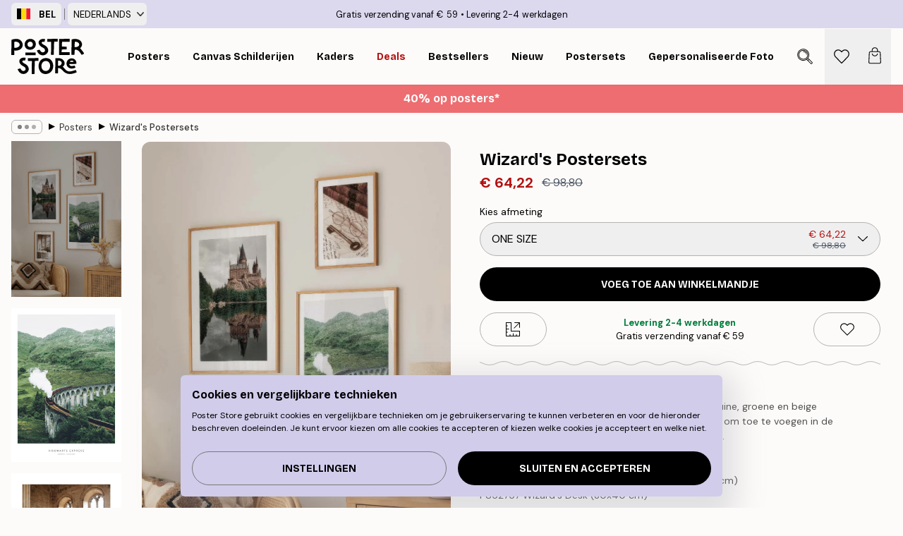

--- FILE ---
content_type: text/html; charset=utf-8
request_url: https://posterstore.be/p/all-products/wizards-postersets/
body_size: 34467
content:
<!DOCTYPE html><html dir="ltr" lang="nl"><head><title>Wizards Postersets magische poster | Poster Store BE</title><meta name="description" content="Magische posterset met kasteel, trein en tovenaarsdesk in warme tinten. Perfect voor elke kamer ✅ Betaalbare Prijzen! ✅ Snelle Levering ✅ Gratis Verzending"/><meta charSet="utf-8"/><meta name="viewport" content="initial-scale=1.0, width=device-width"/><link rel="canonical" href="https://posterstore.be/p/posters/postersets/wizards-postersets/"/><link rel="alternate" hrefLang="en-ie" href="https://posterstore.ie/p/posters-prints/poster-packs/wizards-poster-pack/"/><link rel="alternate" hrefLang="no-no" href="https://posterstore.no/p/plakater-posters/plakatpakker/veiviserens-plakat-pakker/"/><link rel="alternate" hrefLang="en-ca" href="https://posterstore.ca/p/posters-prints/poster-packs/wizards-poster-pack/"/><link rel="alternate" hrefLang="en-us" href="https://posterstore.com/p/posters-prints/poster-packs/wizards-poster-pack/"/><link rel="alternate" hrefLang="en-au" href="https://posterstore.com/au/p/posters-prints/poster-packs/wizards-poster-pack/"/><link rel="alternate" hrefLang="ro-ro" href="https://posterstore.com/ro/p/postere/set-de-postere/vrajitorului-set-de-postere/"/><link rel="alternate" hrefLang="hu-hu" href="https://posterstore.hu/p/falikepek-poszterek/posztervalogatasok/varazslo-plakatcsomag/"/><link rel="alternate" hrefLang="en-hr" href="https://posterstore.eu/p/posters-prints/poster-packs/wizards-poster-pack/"/><link rel="alternate" hrefLang="cs-cz" href="https://posterstore.cz/p/plakaty-obrazy/sada-plakatu/carodejova-birka-sada-plakatu/"/><link rel="alternate" hrefLang="en-nz" href="https://posterstore.nz/p/posters-prints/poster-packs/wizards-poster-pack/"/><link rel="alternate" hrefLang="ja-jp" href="https://posterstore.jp/p/E3-83-9D-E3-82-B9-E3-82-BF-E3-83-BC/E3-83-9D-E3-82-B9-E3-82-BF-E3-83-BC-E3-82-BB-E3-83-83-E3-83-88/%E3%82%A6%E3%82%A3%E3%82%B6%E3%83%BC%E3%83%89%E3%81%AE%E3%83%9D%E3%82%B9%E3%82%BF%E3%83%BC%E3%83%91%E3%83%83%E3%82%AF/"/><link rel="alternate" hrefLang="ko-kr" href="https://posterstore.kr/p/EC-95-84-ED-8A-B8-EC-9B-8C-ED-81-AC--ED-8F-AC-EC-8A-A4-ED-84-B0/EC-95-84-ED-8A-B8-ED-8F-AC-EC-8A-A4-ED-84-B0-ED-8C-A9/%EB%A7%88%EB%B2%95%EC%82%AC%EC%9D%98-%ED%8F%AC%EC%8A%A4%ED%84%B0-%ED%8C%A9/"/><link rel="alternate" hrefLang="de-de" href="https://posterstore.de/p/bilder-poster/poster-set/wizards-postersets/"/><link rel="alternate" hrefLang="fr-fr" href="https://posterstore.fr/p/affiches-posters/lot-de-posters/magicien-lot-de-posters/"/><link rel="alternate" hrefLang="en-gb" href="https://posterstore.co.uk/p/posters-prints/poster-packs/wizards-poster-pack/"/><link rel="alternate" hrefLang="sv-se" href="https://posterstore.se/p/tavlor-posters/posterpaket/wizards-posterpaket/"/><link rel="alternate" hrefLang="da-dk" href="https://posterstore.dk/p/plakater/plakatpakke/wizards-plakatpakke/"/><link rel="alternate" hrefLang="nl-nl" href="https://posterstore.nl/p/posters/postersets/wizards-postersets/"/><link rel="alternate" hrefLang="de-at" href="https://posterstore.at/p/poster/poster-set/wizards-postersets/"/><link rel="alternate" hrefLang="it-it" href="https://posterstore.it/p/stampe-poster/pacchetti-di-poster/maghi-pacchetto-di-poster/"/><link rel="alternate" hrefLang="es-es" href="https://posterstore.es/p/posters/paquetes-de-posters/mago-paquetes-de-posters/"/><link rel="alternate" hrefLang="nl-be" href="https://posterstore.be/p/posters/postersets/wizards-postersets/"/><link rel="alternate" hrefLang="fi-fi" href="https://posterstore.fi/p/julisteet/julistepaketti/wizardin-julistepaketti/"/><link rel="alternate" hrefLang="de-ch" href="https://posterstore.ch/p/bilder-poster/poster-set/wizards-postersets/"/><link rel="alternate" hrefLang="ar-ae" href="https://posterstore.ae/p/D8-A7-D9-84-D9-84-D9-88-D8-AD-D8-A7-D8-AA--D9-88-D8-A7-D9-84-D9-85-D8-B7-D8-A8-D9-88-D8-B9-D8-A7-D8-AA/D9-85-D8-AC-D9-85-D9-88-D8-B9-D8-A9--D9-84-D9-88-D8-AD-D8-A7-D8-AA/Wizard%27s-Poster-pack/"/><link rel="alternate" hrefLang="pl-pl" href="https://posterstore.pl/p/plakaty-obrazy/zestawy-plakatow/czarodzieja-zestaw-plakatow/"/><link rel="alternate" hrefLang="fr-ca" href="https://posterstore.ca/fr-ca/p/affiches-posters/lot-de-posters/magicien-lot-de-posters/"/><link rel="alternate" hrefLang="es-us" href="https://posterstore.com/es-us/p/posters/paquetes-de-posters/mago-paquetes-de-posters/"/><link rel="alternate" hrefLang="it-ch" href="https://posterstore.ch/it-ch/p/stampe-poster/pacchetti-di-poster/maghi-pacchetto-di-poster/"/><link rel="alternate" hrefLang="fr-ch" href="https://posterstore.ch/fr-ch/p/affiches-posters/lot-de-posters/magicien-lot-de-posters/"/><link rel="alternate" hrefLang="fr-be" href="https://posterstore.be/fr-be/p/affiches-posters/lot-de-posters/magicien-lot-de-posters/"/><link rel="alternate" hrefLang="de-be" href="https://posterstore.be/de-be/p/bilder-poster/poster-set/wizards-postersets/"/><link rel="alternate" hrefLang="x-default" href="https://posterstore.com/p/posters-prints/poster-packs/wizards-poster-pack/"/><meta property="og:description" content="Magische posterset met kasteel, trein en tovenaarsdesk in warme tinten. Perfect voor elke kamer ✅ Betaalbare Prijzen! ✅ Snelle Levering ✅ Gratis Verzending"/><meta property="og:url" content="https://posterstore.be/p/posters/postersets/wizards-postersets/"/><meta property="og:site_name" content="Poster Store"/><meta property="og:title" content="Wizard&#x27;s Postersets"/><meta property="og:type" content="product"/><meta property="og:image" content="https://media.posterstore.com/site_images/67f8906aee2b1943d681e7a9_924954531_PSSET0034_main_image_PS.jpg"/><meta property="og:image" content="https://media.posterstore.com/site_images/667d47a0ec9883d2401a4772_PSSET0034_1.jpg"/><link rel="preload" as="image" imageSrcSet="https://media.posterstore.com/site_images/67f89069e478f1a3000f8162_1044703596_PSSET0034-9_variant_main_image_PS.jpg?auto=compress%2Cformat&amp;fit=max&amp;w=16 16w, https://media.posterstore.com/site_images/67f89069e478f1a3000f8162_1044703596_PSSET0034-9_variant_main_image_PS.jpg?auto=compress%2Cformat&amp;fit=max&amp;w=32 32w, https://media.posterstore.com/site_images/67f89069e478f1a3000f8162_1044703596_PSSET0034-9_variant_main_image_PS.jpg?auto=compress%2Cformat&amp;fit=max&amp;w=48 48w, https://media.posterstore.com/site_images/67f89069e478f1a3000f8162_1044703596_PSSET0034-9_variant_main_image_PS.jpg?auto=compress%2Cformat&amp;fit=max&amp;w=64 64w, https://media.posterstore.com/site_images/67f89069e478f1a3000f8162_1044703596_PSSET0034-9_variant_main_image_PS.jpg?auto=compress%2Cformat&amp;fit=max&amp;w=96 96w, https://media.posterstore.com/site_images/67f89069e478f1a3000f8162_1044703596_PSSET0034-9_variant_main_image_PS.jpg?auto=compress%2Cformat&amp;fit=max&amp;w=128 128w, https://media.posterstore.com/site_images/67f89069e478f1a3000f8162_1044703596_PSSET0034-9_variant_main_image_PS.jpg?auto=compress%2Cformat&amp;fit=max&amp;w=256 256w, https://media.posterstore.com/site_images/67f89069e478f1a3000f8162_1044703596_PSSET0034-9_variant_main_image_PS.jpg?auto=compress%2Cformat&amp;fit=max&amp;w=384 384w, https://media.posterstore.com/site_images/67f89069e478f1a3000f8162_1044703596_PSSET0034-9_variant_main_image_PS.jpg?auto=compress%2Cformat&amp;fit=max&amp;w=640 640w, https://media.posterstore.com/site_images/67f89069e478f1a3000f8162_1044703596_PSSET0034-9_variant_main_image_PS.jpg?auto=compress%2Cformat&amp;fit=max&amp;w=750 750w, https://media.posterstore.com/site_images/67f89069e478f1a3000f8162_1044703596_PSSET0034-9_variant_main_image_PS.jpg?auto=compress%2Cformat&amp;fit=max&amp;w=828 828w, https://media.posterstore.com/site_images/67f89069e478f1a3000f8162_1044703596_PSSET0034-9_variant_main_image_PS.jpg?auto=compress%2Cformat&amp;fit=max&amp;w=1080 1080w, https://media.posterstore.com/site_images/67f89069e478f1a3000f8162_1044703596_PSSET0034-9_variant_main_image_PS.jpg?auto=compress%2Cformat&amp;fit=max&amp;w=1200 1200w, https://media.posterstore.com/site_images/67f89069e478f1a3000f8162_1044703596_PSSET0034-9_variant_main_image_PS.jpg?auto=compress%2Cformat&amp;fit=max&amp;w=1920 1920w, https://media.posterstore.com/site_images/67f89069e478f1a3000f8162_1044703596_PSSET0034-9_variant_main_image_PS.jpg?auto=compress%2Cformat&amp;fit=max&amp;w=2048 2048w, https://media.posterstore.com/site_images/67f89069e478f1a3000f8162_1044703596_PSSET0034-9_variant_main_image_PS.jpg?auto=compress%2Cformat&amp;fit=max&amp;w=3840 3840w" imageSizes="100%" fetchpriority="high"/><meta name="next-head-count" content="46"/><link rel="shortcut icon" href="/favicon.ico" type="image/x-icon"/><link rel="mask-icon" href="/mask-icon.svg" color="black"/><link rel="apple-touch-icon" href="/touch-icon.png"/><meta name="theme-color" content="#fff" media="(prefers-color-scheme: light)"/><meta name="theme-color" content="#fff" media="(prefers-color-scheme: dark)"/><meta name="theme-color" content="#fff"/><meta name="google" content="notranslate"/><link rel="preload" href="/_next/static/css/0f0e37847d5ea305.css" as="style" crossorigin="anonymous"/><link rel="stylesheet" href="/_next/static/css/0f0e37847d5ea305.css" crossorigin="anonymous" data-n-g=""/><link rel="preload" href="/_next/static/css/bdb19ca02405dbf2.css" as="style" crossorigin="anonymous"/><link rel="stylesheet" href="/_next/static/css/bdb19ca02405dbf2.css" crossorigin="anonymous" data-n-p=""/><noscript data-n-css=""></noscript><script defer="" crossorigin="anonymous" nomodule="" src="/_next/static/chunks/polyfills-42372ed130431b0a.js"></script><script defer="" src="/_next/static/chunks/8329.dfa48f0e2c265c41.js" crossorigin="anonymous"></script><script defer="" src="/_next/static/chunks/8873.06ed890459f86d14.js" crossorigin="anonymous"></script><script defer="" src="/_next/static/chunks/6329.c2ddccd701c6e831.js" crossorigin="anonymous"></script><script src="/_next/static/chunks/webpack-37a0ec565ba3d583.js" defer="" crossorigin="anonymous"></script><script src="/_next/static/chunks/framework-ad5a2060caaa3ac5.js" defer="" crossorigin="anonymous"></script><script src="/_next/static/chunks/main-bef785a8afe73322.js" defer="" crossorigin="anonymous"></script><script src="/_next/static/chunks/pages/_app-95e21b9de368b82a.js" defer="" crossorigin="anonymous"></script><script src="/_next/static/chunks/6028-bba8a1ef98af8e53.js" defer="" crossorigin="anonymous"></script><script src="/_next/static/chunks/5224-856ccd605590fadb.js" defer="" crossorigin="anonymous"></script><script src="/_next/static/chunks/3304-aee3a66350e08323.js" defer="" crossorigin="anonymous"></script><script src="/_next/static/chunks/2835-ca6d2bbaeb61665b.js" defer="" crossorigin="anonymous"></script><script src="/_next/static/chunks/7765-9cd804f32efda6e4.js" defer="" crossorigin="anonymous"></script><script src="/_next/static/chunks/657-2a1e21a7c22c816f.js" defer="" crossorigin="anonymous"></script><script src="/_next/static/chunks/9994-61bb6524e31673fa.js" defer="" crossorigin="anonymous"></script><script src="/_next/static/chunks/7229-d100cceba6bac298.js" defer="" crossorigin="anonymous"></script><script src="/_next/static/chunks/pages/p/%5B...slug%5D-7d169cf662cb8838.js" defer="" crossorigin="anonymous"></script><script src="/_next/static/QpZAGMSX8sOAptgui9e_s/_buildManifest.js" defer="" crossorigin="anonymous"></script><script src="/_next/static/QpZAGMSX8sOAptgui9e_s/_ssgManifest.js" defer="" crossorigin="anonymous"></script></head><body class="notranslate" lang="nl"><noscript><iframe title="Google Tag Manager" src="https://www.googletagmanager.com/ns.html?id=GTM-T9G5H8D" height="0" width="0" style="display:none;visibility:hidden"></iframe></noscript><div id="__loading-indicator"></div><div id="__next"><script>history.scrollRestoration = "manual"</script><div id="app" data-project="PS" class="__variable_6e5d6a __variable_fc1bc1 font-body flex min-h-full flex-col"><a href="#main" class="visually-hidden">Skip to main content.</a><aside id="status" class="relative z-40 h-6 bg-brand-purple/75 px-4 w-content:h-10 z-40" aria-label="Status bar"><div class="relative m-auto flex h-full w-full max-w-header items-center"><div class="absolute z-10 hidden h-full w-48 items-center py-1 w-content:flex ltr:-left-2 rtl:-right-2"><button class="flex h-full items-center rounded-md px-2 text-xs font-bold uppercase hover:bg-brand-purple active:bg-brand-purple" title="Change country. The current country is: Belgium"><div class="relative me-3" style="min-height:15.4px;min-width:19px"><img alt="Belgium flag icon" aria-hidden="true" loading="lazy" width="640" height="480" decoding="async" data-nimg="1" class="absolute h-full w-full object-cover" style="color:transparent" src="/_next/static/media/be.29774a37.svg"/></div><span title="Belgium">BEL</span></button><div role="separator" aria-orientation="vertical" class="relative mx-1 !h-4 bg-brand-700 h-full" style="width:1px"></div><div class="relative h-full"><button class="flex h-full items-center rounded-md px-2 text-xs uppercase hover:bg-brand-purple active:bg-brand-purple" title="Change language. The current language is: Nederlands">Nederlands<img alt="Down arrow icon" aria-hidden="true" loading="lazy" width="10" height="6" decoding="async" data-nimg="1" class="ms-2 opacity-75" style="color:transparent" src="/_next/static/media/arrow-down.92f2b5e4.svg"/></button></div></div><span></span><div role="region" aria-label="Announcements" class="w-full h-full flex-1 relative"><ul class="flex w-full flex-center h-full"><li aria-posinset="1" aria-setsize="2" class="transition-opacity absolute w-full overflow-hidden flex flex-center opacity-100" style="transition-duration:500ms"><p class="truncate w-content:scale-90">Gratis verzending vanaf € 59</p></li><li aria-posinset="2" aria-setsize="2" class="transition-opacity absolute w-full overflow-hidden flex flex-center opacity-0 pointer-events-none" style="transition-duration:200ms"><p class="truncate w-content:scale-90">Levering 2-4 werkdagen</p></li></ul></div></div></aside><header role="banner" class="sticky top-0 z-30" aria-label="Main navigation"><div class="flex h-16 items-center bg-brand-white px-1 shadow-sm lg:h-20 lg:px-4"><nav role="navigation" class="mx-auto flex w-full max-w-header items-center justify-between transition-all duration-500"><a class="flex transition-opacity duration-150 items-center justify-center lg:justify-start active:hover:opacity-60 active:hover:delay-0 active:hover:transition-none lg:w-[165px] max-w-content opacity-0" aria-current="false" href="https://posterstore.be/"><img alt="Poster Store logo" loading="lazy" width="1143" height="557" decoding="async" data-nimg="1" class="lg:h-[50px] h-[32px] lg:my-4 w-auto lg:m-0 m-auto transition-opacity opacity-100 delay-300 lg:delay-500 w-content:delay-0 transition-opacity duration-500 opacity-100 delay-300" style="color:transparent" src="/_next/static/media/logo.efc2cd70.svg"/></a><section id="synapse-popover-group-Rqhr6" aria-label="Site navigation" class="hide-scrollbar me-4 hidden flex-1 overflow-x-auto lg:flex"><div class="group static" data-ph="top-nav"><a class="popover-button flex-center flex flex items-center capitalize font-display font-bold tracking-[0.5px] lg:tracking-[0.56px] text-xs lg:text-sm h-20 px-2.5 lg:px-4 whitespace-nowrap transition-colors duration-300 button-tertiary-active !ps-0" id="synapse-popover-R6qhr6-button" aria-expanded="false" href="https://posterstore.be/posters/"><span class="relative flex h-full items-center"><span class="relative tracking-normal">Posters<div class="absolute !opacity-0 group-hover:!opacity-50" style="overflow:hidden;background-image:url(&#x27;data:image/svg+xml;utf8,&lt;svg xmlns=&quot;http://www.w3.org/2000/svg&quot; viewBox=&quot;0 0 100 20&quot; preserveAspectRatio=&quot;none&quot;&gt;&lt;path d=&quot;M0,10 Q25,0 50,10 T100,10&quot; fill=&quot;none&quot; stroke=&quot;%23000&quot; stroke-width=&quot;4&quot; /&gt;&lt;/svg&gt;&#x27;);background-repeat:repeat-x;background-position:center;background-size:15px 5px;width:100%;height:10px;opacity:1"></div></span></span></a></div><div class="group static" data-ph="top-nav"><a class="popover-button flex-center flex flex items-center capitalize font-display font-bold tracking-[0.5px] lg:tracking-[0.56px] text-xs lg:text-sm h-20 px-2.5 lg:px-4 whitespace-nowrap transition-colors duration-300 button-tertiary-active" id="synapse-popover-Raqhr6-button" aria-expanded="false" href="https://posterstore.be/3/"><span class="relative flex h-full items-center"><span class="relative tracking-normal">Canvas Schilderijen<div class="absolute !opacity-0 group-hover:!opacity-50" style="overflow:hidden;background-image:url(&#x27;data:image/svg+xml;utf8,&lt;svg xmlns=&quot;http://www.w3.org/2000/svg&quot; viewBox=&quot;0 0 100 20&quot; preserveAspectRatio=&quot;none&quot;&gt;&lt;path d=&quot;M0,10 Q25,0 50,10 T100,10&quot; fill=&quot;none&quot; stroke=&quot;%23000&quot; stroke-width=&quot;4&quot; /&gt;&lt;/svg&gt;&#x27;);background-repeat:repeat-x;background-position:center;background-size:15px 5px;width:100%;height:10px;opacity:1"></div></span></span></a></div><div class="group static" data-ph="top-nav"><a class="popover-button flex-center flex flex items-center capitalize font-display font-bold tracking-[0.5px] lg:tracking-[0.56px] text-xs lg:text-sm h-20 px-2.5 lg:px-4 whitespace-nowrap transition-colors duration-300 button-tertiary-active" id="synapse-popover-Reqhr6-button" aria-expanded="false" href="https://posterstore.be/kaders/"><span class="relative flex h-full items-center"><span class="relative tracking-normal">Kaders<div class="absolute !opacity-0 group-hover:!opacity-50" style="overflow:hidden;background-image:url(&#x27;data:image/svg+xml;utf8,&lt;svg xmlns=&quot;http://www.w3.org/2000/svg&quot; viewBox=&quot;0 0 100 20&quot; preserveAspectRatio=&quot;none&quot;&gt;&lt;path d=&quot;M0,10 Q25,0 50,10 T100,10&quot; fill=&quot;none&quot; stroke=&quot;%23000&quot; stroke-width=&quot;4&quot; /&gt;&lt;/svg&gt;&#x27;);background-repeat:repeat-x;background-position:center;background-size:15px 5px;width:100%;height:10px;opacity:1"></div></span></span></a></div><div class="group" data-ph="top-nav"><a class="popover-button flex-center flex flex items-center capitalize font-display font-bold tracking-[0.5px] lg:tracking-[0.56px] text-xs lg:text-sm h-20 px-2.5 lg:px-4 whitespace-nowrap transition-colors duration-300 button-tertiary-active text-urgent" id="synapse-popover-Riqhr6-button" aria-expanded="false" aria-controls="synapse-popover-Riqhr6" href="https://posterstore.be/sale/"><span class="relative">Deals<div class="absolute !opacity-0 group-hover:!opacity-50" style="overflow:hidden;background-image:url(&#x27;data:image/svg+xml;utf8,&lt;svg xmlns=&quot;http://www.w3.org/2000/svg&quot; viewBox=&quot;0 0 100 20&quot; preserveAspectRatio=&quot;none&quot;&gt;&lt;path d=&quot;M0,10 Q25,0 50,10 T100,10&quot; fill=&quot;none&quot; stroke=&quot;%23B21010&quot; stroke-width=&quot;4&quot; /&gt;&lt;/svg&gt;&#x27;);background-repeat:repeat-x;background-position:center;background-size:15px 5px;width:100%;height:10px;opacity:1"></div></span></a></div><div class="group" data-ph="top-nav"><a class="popover-button flex-center flex flex items-center capitalize font-display font-bold tracking-[0.5px] lg:tracking-[0.56px] text-xs lg:text-sm h-20 px-2.5 lg:px-4 whitespace-nowrap transition-colors duration-300 button-tertiary-active" id="synapse-popover-Rmqhr6-button" aria-expanded="false" aria-controls="synapse-popover-Rmqhr6" href="https://posterstore.be/posters/bestseller-best-verkochte-posters/"><span class="relative">Bestsellers<div class="absolute !opacity-0 group-hover:!opacity-50" style="overflow:hidden;background-image:url(&#x27;data:image/svg+xml;utf8,&lt;svg xmlns=&quot;http://www.w3.org/2000/svg&quot; viewBox=&quot;0 0 100 20&quot; preserveAspectRatio=&quot;none&quot;&gt;&lt;path d=&quot;M0,10 Q25,0 50,10 T100,10&quot; fill=&quot;none&quot; stroke=&quot;%23000&quot; stroke-width=&quot;4&quot; /&gt;&lt;/svg&gt;&#x27;);background-repeat:repeat-x;background-position:center;background-size:15px 5px;width:100%;height:10px;opacity:1"></div></span></a></div><div class="group" data-ph="top-nav"><a class="popover-button flex-center flex flex items-center capitalize font-display font-bold tracking-[0.5px] lg:tracking-[0.56px] text-xs lg:text-sm h-20 px-2.5 lg:px-4 whitespace-nowrap transition-colors duration-300 button-tertiary-active" id="synapse-popover-Rqqhr6-button" aria-expanded="false" aria-controls="synapse-popover-Rqqhr6" href="https://posterstore.be/posters/nieuw/"><span class="relative">Nieuw<div class="absolute !opacity-0 group-hover:!opacity-50" style="overflow:hidden;background-image:url(&#x27;data:image/svg+xml;utf8,&lt;svg xmlns=&quot;http://www.w3.org/2000/svg&quot; viewBox=&quot;0 0 100 20&quot; preserveAspectRatio=&quot;none&quot;&gt;&lt;path d=&quot;M0,10 Q25,0 50,10 T100,10&quot; fill=&quot;none&quot; stroke=&quot;%23000&quot; stroke-width=&quot;4&quot; /&gt;&lt;/svg&gt;&#x27;);background-repeat:repeat-x;background-position:center;background-size:15px 5px;width:100%;height:10px;opacity:1"></div></span></a></div><div class="group" data-ph="top-nav"><a class="popover-button flex-center flex flex items-center capitalize font-display font-bold tracking-[0.5px] lg:tracking-[0.56px] text-xs lg:text-sm h-20 px-2.5 lg:px-4 whitespace-nowrap transition-colors duration-300 button-tertiary-active" id="synapse-popover-Ruqhr6-button" aria-expanded="false" aria-controls="synapse-popover-Ruqhr6" href="https://posterstore.be/posters/postersets/"><span class="relative">Postersets<div class="absolute !opacity-0 group-hover:!opacity-50" style="overflow:hidden;background-image:url(&#x27;data:image/svg+xml;utf8,&lt;svg xmlns=&quot;http://www.w3.org/2000/svg&quot; viewBox=&quot;0 0 100 20&quot; preserveAspectRatio=&quot;none&quot;&gt;&lt;path d=&quot;M0,10 Q25,0 50,10 T100,10&quot; fill=&quot;none&quot; stroke=&quot;%23000&quot; stroke-width=&quot;4&quot; /&gt;&lt;/svg&gt;&#x27;);background-repeat:repeat-x;background-position:center;background-size:15px 5px;width:100%;height:10px;opacity:1"></div></span></a></div><div class="group" data-ph="top-nav"><a class="popover-button flex-center flex flex items-center capitalize font-display font-bold tracking-[0.5px] lg:tracking-[0.56px] text-xs lg:text-sm h-20 px-2.5 lg:px-4 whitespace-nowrap transition-colors duration-300 button-tertiary-active" id="synapse-popover-R12qhr6-button" aria-expanded="false" aria-controls="synapse-popover-R12qhr6" href="https://posterstore.be/artwork/"><span class="relative">Gepersonaliseerde Fotoprints<div class="absolute !opacity-0 group-hover:!opacity-50" style="overflow:hidden;background-image:url(&#x27;data:image/svg+xml;utf8,&lt;svg xmlns=&quot;http://www.w3.org/2000/svg&quot; viewBox=&quot;0 0 100 20&quot; preserveAspectRatio=&quot;none&quot;&gt;&lt;path d=&quot;M0,10 Q25,0 50,10 T100,10&quot; fill=&quot;none&quot; stroke=&quot;%23000&quot; stroke-width=&quot;4&quot; /&gt;&lt;/svg&gt;&#x27;);background-repeat:repeat-x;background-position:center;background-size:15px 5px;width:100%;height:10px;opacity:1"></div></span></a></div><div class="group" data-ph="top-nav"><a class="popover-button flex-center flex flex items-center capitalize font-display font-bold tracking-[0.5px] lg:tracking-[0.56px] text-xs lg:text-sm h-20 px-2.5 lg:px-4 whitespace-nowrap transition-colors duration-300 button-tertiary-active" id="synapse-popover-R16qhr6-button" aria-expanded="false" aria-controls="synapse-popover-R16qhr6" href="https://posterstore.be/g/fotowand-inspiratie-wanddecoratie/"><span class="relative">Fotowanden<div class="absolute !opacity-0 group-hover:!opacity-50" style="overflow:hidden;background-image:url(&#x27;data:image/svg+xml;utf8,&lt;svg xmlns=&quot;http://www.w3.org/2000/svg&quot; viewBox=&quot;0 0 100 20&quot; preserveAspectRatio=&quot;none&quot;&gt;&lt;path d=&quot;M0,10 Q25,0 50,10 T100,10&quot; fill=&quot;none&quot; stroke=&quot;%23000&quot; stroke-width=&quot;4&quot; /&gt;&lt;/svg&gt;&#x27;);background-repeat:repeat-x;background-position:center;background-size:15px 5px;width:100%;height:10px;opacity:1"></div></span></a></div><div class="group" data-ph="top-nav"><a class="popover-button flex-center flex flex items-center capitalize font-display font-bold tracking-[0.5px] lg:tracking-[0.56px] text-xs lg:text-sm h-20 px-2.5 lg:px-4 whitespace-nowrap transition-colors duration-300 button-tertiary-active" id="synapse-popover-R1aqhr6-button" aria-expanded="false" aria-controls="synapse-popover-R1aqhr6" href="https://posterstore.be/zo-maak-je-jouw-perfecte-fotowand/"><span class="relative">Onze How-To gids<div class="absolute !opacity-0 group-hover:!opacity-50" style="overflow:hidden;background-image:url(&#x27;data:image/svg+xml;utf8,&lt;svg xmlns=&quot;http://www.w3.org/2000/svg&quot; viewBox=&quot;0 0 100 20&quot; preserveAspectRatio=&quot;none&quot;&gt;&lt;path d=&quot;M0,10 Q25,0 50,10 T100,10&quot; fill=&quot;none&quot; stroke=&quot;%23000&quot; stroke-width=&quot;4&quot; /&gt;&lt;/svg&gt;&#x27;);background-repeat:repeat-x;background-position:center;background-size:15px 5px;width:100%;height:10px;opacity:1"></div></span></a></div></section></nav></div></header><button class="w-full"><aside aria-labelledby="synapse-promotional-banner-R31r6-title" class="flex flex-col flex-center text-center py-2 px-4 z-20 relative group" style="background:#ed6d71;color:#fff"><div class="max-w-header relative w-full"><div class="flex flex-col px-8"><span id="synapse-promotional-banner-R31r6-title" class="h3">40% op posters*</span></div></div></aside></button><span></span><main id="main" class="flex-1"><script type="application/ld+json">{
        "@context": "http://schema.org/",
        "@type": "Product",
        "name": "Wizard's Postersets",
        "description": "Magical poster Pack met inspiratie uit de films in bruine, groene en beige kleuren.&nbsp;Perfect poster pack voor de tienerkamer of om toe te voegen in de woonkamer of slaapkamer voor een magisch gevoel.  PS52749&nbsp;Magic Castle Reflection (50x70 cm)  PS50124&nbsp;Magical Train Poster (50x70 cm)  PS51162&nbsp;Op weg naar de Grote Zaal Poster (30x40 cm)  PS52757&nbsp;Wizard&#39;s Desk (30x40 cm)",
        "sku": "PSSET0034",
        "image": "https://media.posterstore.com/site_images/67f8906aee2b1943d681e7a9_924954531_PSSET0034_main_image_PS.jpg",
        "url": "https://posterstore.be/all-products/wizards-postersets/",
        "brand": {
          "@type": "Brand",
          "name": "Poster Store"
        },
        "offers": [
          {
              "@type": "Offer",
              "sku": "PSSET0034-9",
              "name": "Wizard's Postersets",
              "url": "https://posterstore.be/all-products/wizards-postersets/",
              "priceSpecification": [{"@type":"UnitPriceSpecification","price":64.22,"priceCurrency":"EUR"},{"@type":"UnitPriceSpecification","priceType":"https://schema.org/StrikethroughPrice","price":98.8,"priceCurrency":"EUR"}],
              "itemCondition": "http://schema.org/NewCondition",
              "availability": "http://schema.org/InStock"
            }
        ]
      }</script><div class="relative mx-auto mb-12 lg:bg-transparent lg:px-4"><div class="mx-auto max-w-header"><nav id="breadcrumbs" class="flex items-center w-full overflow-x-auto hide-scrollbar mask-x-scroll py-2 px-4 lg:-mx-4" aria-label="Breadcrumb" data-ph="breadcrumbs"><div class="sticky start-0 z-10 flex items-center transition-opacity duration-150 shrink-0 opacity-100 delay-150"><div role="presentation" class="flex flex-center h-5 px-2 rounded-md me-2 border border-brand-500"><div class="rounded-full bg-black me-1 last:me-0" style="height:6px;width:6px;opacity:calc(0.5 - 0 * 0.1)"></div><div class="rounded-full bg-black me-1 last:me-0" style="height:6px;width:6px;opacity:calc(0.5 - 1 * 0.1)"></div><div class="rounded-full bg-black me-1 last:me-0" style="height:6px;width:6px;opacity:calc(0.5 - 2 * 0.1)"></div></div><div role="separator" aria-orientation="vertical" class="relative font-bold -top-px text-md start-px rtl-mirror">▸</div></div><ol class="flex flex-nowrap ps-1 ms-2" style="transform:translate3d(0px, 0px, 0px)"><li class="flex flex-nowrap mx-1 transition-opacity group duration-300 ltr:first:-ml-3 rtl:first:-mr-3 opacity-0 pointer-events-none"><a class="flex items-center me-2 group-last:me-0 whitespace-nowrap hover:underline truncate text-black/80 text-xs button-tertiary-active duration-300 transition-colors" tabindex="0" style="max-width:15rem" href="https://posterstore.be/">Poster Store</a><div role="separator" aria-orientation="vertical" class="relative font-bold -top-px text-md start-px rtl-mirror">▸</div></li><li class="flex flex-nowrap mx-1 transition-opacity group duration-300 ltr:first:-ml-3 rtl:first:-mr-3 opacity-100"><a class="flex items-center me-2 group-last:me-0 whitespace-nowrap hover:underline truncate text-black/80 text-xs button-tertiary-active duration-300 transition-colors" tabindex="0" style="max-width:15rem" href="https://posterstore.be/posters/">Posters</a><div role="separator" aria-orientation="vertical" class="relative font-bold -top-px text-md start-px rtl-mirror">▸</div></li><li class="flex flex-nowrap mx-1 transition-opacity group duration-300 ltr:first:-ml-3 rtl:first:-mr-3 opacity-100"><a class="flex items-center me-2 group-last:me-0 whitespace-nowrap hover:underline truncate font-medium pe-3 text-black/80 text-xs button-tertiary-active duration-300 transition-colors" aria-current="page" tabindex="0" style="max-width:15rem" href="https://posterstore.be/p/all-products/wizards-postersets/">Wizard&#x27;s Postersets</a></li></ol></nav></div><div class="relative z-20 m-auto flex h-full max-w-header flex-col items-start lg:flex-row"><div class="h-full w-full min-w-[50%] lg:sticky lg:top-[94px] lg:w-1/2 xl:w-full"><div class="relative mx-4 ms-0 flex h-full" aria-label="Product images"><div class="hide-scrollbar me-4 ms-4 w-14 flex-col overflow-y-auto pe-1 transition-opacity duration-300 ease-in-out xs:w-16 sm:w-20 md:w-32 lg:ms-0 lg:w-20 xl:w-40 2xl:me-6 2xl:w-48 flex opacity-0 mask-y-scroll" style="max-height:0"><div class="h-px"></div><button class="relative mb-4 h-0 w-full bg-white last:mb-0" disabled="" aria-label="Show image 1" aria-controls="synapse-product-photoswipe-thumbnail-slider-R38ab6-container" aria-owns="synapse-product-photoswipe-thumbnail-slider-R38ab6-slide-0" aria-current="true" style="padding-bottom:141.70000000000002%"><img alt="Een verzameling postersets met afbeeldingen van Zweinstein, de Zweinsteinexpress, een trap en een sleutel met bril." loading="lazy" decoding="async" data-nimg="fill" style="position:absolute;height:100%;width:100%;left:0;top:0;right:0;bottom:0;color:transparent;max-width:100%;background-size:cover;background-position:50% 50%;background-repeat:no-repeat;background-image:url(&quot;data:image/svg+xml;charset=utf-8,%3Csvg xmlns=&#x27;http://www.w3.org/2000/svg&#x27; %3E%3Cfilter id=&#x27;b&#x27; color-interpolation-filters=&#x27;sRGB&#x27;%3E%3CfeGaussianBlur stdDeviation=&#x27;20&#x27;/%3E%3CfeColorMatrix values=&#x27;1 0 0 0 0 0 1 0 0 0 0 0 1 0 0 0 0 0 100 -1&#x27; result=&#x27;s&#x27;/%3E%3CfeFlood x=&#x27;0&#x27; y=&#x27;0&#x27; width=&#x27;100%25&#x27; height=&#x27;100%25&#x27;/%3E%3CfeComposite operator=&#x27;out&#x27; in=&#x27;s&#x27;/%3E%3CfeComposite in2=&#x27;SourceGraphic&#x27;/%3E%3CfeGaussianBlur stdDeviation=&#x27;20&#x27;/%3E%3C/filter%3E%3Cimage width=&#x27;100%25&#x27; height=&#x27;100%25&#x27; x=&#x27;0&#x27; y=&#x27;0&#x27; preserveAspectRatio=&#x27;none&#x27; style=&#x27;filter: url(%23b);&#x27; href=&#x27;[data-uri]&#x27;/%3E%3C/svg%3E&quot;)" sizes="100%" srcSet="https://media.posterstore.com/site_images/67f89069e478f1a3000f8162_1044703596_PSSET0034-9_variant_main_image_PS.jpg?auto=compress%2Cformat&amp;fit=max&amp;w=16 16w, https://media.posterstore.com/site_images/67f89069e478f1a3000f8162_1044703596_PSSET0034-9_variant_main_image_PS.jpg?auto=compress%2Cformat&amp;fit=max&amp;w=32 32w, https://media.posterstore.com/site_images/67f89069e478f1a3000f8162_1044703596_PSSET0034-9_variant_main_image_PS.jpg?auto=compress%2Cformat&amp;fit=max&amp;w=48 48w, https://media.posterstore.com/site_images/67f89069e478f1a3000f8162_1044703596_PSSET0034-9_variant_main_image_PS.jpg?auto=compress%2Cformat&amp;fit=max&amp;w=64 64w, https://media.posterstore.com/site_images/67f89069e478f1a3000f8162_1044703596_PSSET0034-9_variant_main_image_PS.jpg?auto=compress%2Cformat&amp;fit=max&amp;w=96 96w, https://media.posterstore.com/site_images/67f89069e478f1a3000f8162_1044703596_PSSET0034-9_variant_main_image_PS.jpg?auto=compress%2Cformat&amp;fit=max&amp;w=128 128w, https://media.posterstore.com/site_images/67f89069e478f1a3000f8162_1044703596_PSSET0034-9_variant_main_image_PS.jpg?auto=compress%2Cformat&amp;fit=max&amp;w=256 256w, https://media.posterstore.com/site_images/67f89069e478f1a3000f8162_1044703596_PSSET0034-9_variant_main_image_PS.jpg?auto=compress%2Cformat&amp;fit=max&amp;w=384 384w, https://media.posterstore.com/site_images/67f89069e478f1a3000f8162_1044703596_PSSET0034-9_variant_main_image_PS.jpg?auto=compress%2Cformat&amp;fit=max&amp;w=640 640w, https://media.posterstore.com/site_images/67f89069e478f1a3000f8162_1044703596_PSSET0034-9_variant_main_image_PS.jpg?auto=compress%2Cformat&amp;fit=max&amp;w=750 750w, https://media.posterstore.com/site_images/67f89069e478f1a3000f8162_1044703596_PSSET0034-9_variant_main_image_PS.jpg?auto=compress%2Cformat&amp;fit=max&amp;w=828 828w, https://media.posterstore.com/site_images/67f89069e478f1a3000f8162_1044703596_PSSET0034-9_variant_main_image_PS.jpg?auto=compress%2Cformat&amp;fit=max&amp;w=1080 1080w, https://media.posterstore.com/site_images/67f89069e478f1a3000f8162_1044703596_PSSET0034-9_variant_main_image_PS.jpg?auto=compress%2Cformat&amp;fit=max&amp;w=1200 1200w, https://media.posterstore.com/site_images/67f89069e478f1a3000f8162_1044703596_PSSET0034-9_variant_main_image_PS.jpg?auto=compress%2Cformat&amp;fit=max&amp;w=1920 1920w, https://media.posterstore.com/site_images/67f89069e478f1a3000f8162_1044703596_PSSET0034-9_variant_main_image_PS.jpg?auto=compress%2Cformat&amp;fit=max&amp;w=2048 2048w, https://media.posterstore.com/site_images/67f89069e478f1a3000f8162_1044703596_PSSET0034-9_variant_main_image_PS.jpg?auto=compress%2Cformat&amp;fit=max&amp;w=3840 3840w" src="https://media.posterstore.com/site_images/67f89069e478f1a3000f8162_1044703596_PSSET0034-9_variant_main_image_PS.jpg?auto=compress%2Cformat&amp;fit=max&amp;w=3840"/><div class="absolute left-0 top-0 h-full w-full bg-black transition-opacity duration-150 opacity-25"></div></button><button class="relative mb-4 h-0 w-full bg-white last:mb-0" aria-label="Show image 2" aria-controls="synapse-product-photoswipe-thumbnail-slider-R38ab6-container" aria-owns="synapse-product-photoswipe-thumbnail-slider-R38ab6-slide-1" aria-current="false" style="padding-bottom:140%"><img alt="Poster van de Hogwarts Express stoomtrein die over het Glenfinnan viaduct rijdt, omringd door groene bergen." loading="lazy" decoding="async" data-nimg="fill" style="position:absolute;height:100%;width:100%;left:0;top:0;right:0;bottom:0;color:transparent;max-width:100%;background-size:cover;background-position:50% 50%;background-repeat:no-repeat;background-image:url(&quot;data:image/svg+xml;charset=utf-8,%3Csvg xmlns=&#x27;http://www.w3.org/2000/svg&#x27; %3E%3Cfilter id=&#x27;b&#x27; color-interpolation-filters=&#x27;sRGB&#x27;%3E%3CfeGaussianBlur stdDeviation=&#x27;20&#x27;/%3E%3CfeColorMatrix values=&#x27;1 0 0 0 0 0 1 0 0 0 0 0 1 0 0 0 0 0 100 -1&#x27; result=&#x27;s&#x27;/%3E%3CfeFlood x=&#x27;0&#x27; y=&#x27;0&#x27; width=&#x27;100%25&#x27; height=&#x27;100%25&#x27;/%3E%3CfeComposite operator=&#x27;out&#x27; in=&#x27;s&#x27;/%3E%3CfeComposite in2=&#x27;SourceGraphic&#x27;/%3E%3CfeGaussianBlur stdDeviation=&#x27;20&#x27;/%3E%3C/filter%3E%3Cimage width=&#x27;100%25&#x27; height=&#x27;100%25&#x27; x=&#x27;0&#x27; y=&#x27;0&#x27; preserveAspectRatio=&#x27;none&#x27; style=&#x27;filter: url(%23b);&#x27; href=&#x27;[data-uri]&#x27;/%3E%3C/svg%3E&quot;)" sizes="100%" srcSet="https://media.posterstore.com/site_images/685dc1a28b7ca77dcb8af4f9_2138918281_PS50124-8.jpg?auto=compress%2Cformat&amp;fit=max&amp;w=16 16w, https://media.posterstore.com/site_images/685dc1a28b7ca77dcb8af4f9_2138918281_PS50124-8.jpg?auto=compress%2Cformat&amp;fit=max&amp;w=32 32w, https://media.posterstore.com/site_images/685dc1a28b7ca77dcb8af4f9_2138918281_PS50124-8.jpg?auto=compress%2Cformat&amp;fit=max&amp;w=48 48w, https://media.posterstore.com/site_images/685dc1a28b7ca77dcb8af4f9_2138918281_PS50124-8.jpg?auto=compress%2Cformat&amp;fit=max&amp;w=64 64w, https://media.posterstore.com/site_images/685dc1a28b7ca77dcb8af4f9_2138918281_PS50124-8.jpg?auto=compress%2Cformat&amp;fit=max&amp;w=96 96w, https://media.posterstore.com/site_images/685dc1a28b7ca77dcb8af4f9_2138918281_PS50124-8.jpg?auto=compress%2Cformat&amp;fit=max&amp;w=128 128w, https://media.posterstore.com/site_images/685dc1a28b7ca77dcb8af4f9_2138918281_PS50124-8.jpg?auto=compress%2Cformat&amp;fit=max&amp;w=256 256w, https://media.posterstore.com/site_images/685dc1a28b7ca77dcb8af4f9_2138918281_PS50124-8.jpg?auto=compress%2Cformat&amp;fit=max&amp;w=384 384w, https://media.posterstore.com/site_images/685dc1a28b7ca77dcb8af4f9_2138918281_PS50124-8.jpg?auto=compress%2Cformat&amp;fit=max&amp;w=640 640w, https://media.posterstore.com/site_images/685dc1a28b7ca77dcb8af4f9_2138918281_PS50124-8.jpg?auto=compress%2Cformat&amp;fit=max&amp;w=750 750w, https://media.posterstore.com/site_images/685dc1a28b7ca77dcb8af4f9_2138918281_PS50124-8.jpg?auto=compress%2Cformat&amp;fit=max&amp;w=828 828w, https://media.posterstore.com/site_images/685dc1a28b7ca77dcb8af4f9_2138918281_PS50124-8.jpg?auto=compress%2Cformat&amp;fit=max&amp;w=1080 1080w, https://media.posterstore.com/site_images/685dc1a28b7ca77dcb8af4f9_2138918281_PS50124-8.jpg?auto=compress%2Cformat&amp;fit=max&amp;w=1200 1200w, https://media.posterstore.com/site_images/685dc1a28b7ca77dcb8af4f9_2138918281_PS50124-8.jpg?auto=compress%2Cformat&amp;fit=max&amp;w=1920 1920w, https://media.posterstore.com/site_images/685dc1a28b7ca77dcb8af4f9_2138918281_PS50124-8.jpg?auto=compress%2Cformat&amp;fit=max&amp;w=2048 2048w, https://media.posterstore.com/site_images/685dc1a28b7ca77dcb8af4f9_2138918281_PS50124-8.jpg?auto=compress%2Cformat&amp;fit=max&amp;w=3840 3840w" src="https://media.posterstore.com/site_images/685dc1a28b7ca77dcb8af4f9_2138918281_PS50124-8.jpg?auto=compress%2Cformat&amp;fit=max&amp;w=3840"/><div class="absolute left-0 top-0 h-full w-full bg-black transition-opacity duration-150 opacity-0"></div></button><button class="relative mb-4 h-0 w-full bg-white last:mb-0" aria-label="Show image 3" aria-controls="synapse-product-photoswipe-thumbnail-slider-R38ab6-container" aria-owns="synapse-product-photoswipe-thumbnail-slider-R38ab6-slide-2" aria-current="false" style="padding-bottom:140%"><img alt="Een poster van een gotisch interieur met stenen muren, boogramen en ijzeren lantaarns langs een balustrade." loading="lazy" decoding="async" data-nimg="fill" style="position:absolute;height:100%;width:100%;left:0;top:0;right:0;bottom:0;color:transparent;max-width:100%;background-size:cover;background-position:50% 50%;background-repeat:no-repeat;background-image:url(&quot;data:image/svg+xml;charset=utf-8,%3Csvg xmlns=&#x27;http://www.w3.org/2000/svg&#x27; %3E%3Cfilter id=&#x27;b&#x27; color-interpolation-filters=&#x27;sRGB&#x27;%3E%3CfeGaussianBlur stdDeviation=&#x27;20&#x27;/%3E%3CfeColorMatrix values=&#x27;1 0 0 0 0 0 1 0 0 0 0 0 1 0 0 0 0 0 100 -1&#x27; result=&#x27;s&#x27;/%3E%3CfeFlood x=&#x27;0&#x27; y=&#x27;0&#x27; width=&#x27;100%25&#x27; height=&#x27;100%25&#x27;/%3E%3CfeComposite operator=&#x27;out&#x27; in=&#x27;s&#x27;/%3E%3CfeComposite in2=&#x27;SourceGraphic&#x27;/%3E%3CfeGaussianBlur stdDeviation=&#x27;20&#x27;/%3E%3C/filter%3E%3Cimage width=&#x27;100%25&#x27; height=&#x27;100%25&#x27; x=&#x27;0&#x27; y=&#x27;0&#x27; preserveAspectRatio=&#x27;none&#x27; style=&#x27;filter: url(%23b);&#x27; href=&#x27;[data-uri]&#x27;/%3E%3C/svg%3E&quot;)" sizes="100%" srcSet="https://media.posterstore.com/site_images/6862b23385731f3c2fe5490f_935222360_PS51162-8.jpg?auto=compress%2Cformat&amp;fit=max&amp;w=16 16w, https://media.posterstore.com/site_images/6862b23385731f3c2fe5490f_935222360_PS51162-8.jpg?auto=compress%2Cformat&amp;fit=max&amp;w=32 32w, https://media.posterstore.com/site_images/6862b23385731f3c2fe5490f_935222360_PS51162-8.jpg?auto=compress%2Cformat&amp;fit=max&amp;w=48 48w, https://media.posterstore.com/site_images/6862b23385731f3c2fe5490f_935222360_PS51162-8.jpg?auto=compress%2Cformat&amp;fit=max&amp;w=64 64w, https://media.posterstore.com/site_images/6862b23385731f3c2fe5490f_935222360_PS51162-8.jpg?auto=compress%2Cformat&amp;fit=max&amp;w=96 96w, https://media.posterstore.com/site_images/6862b23385731f3c2fe5490f_935222360_PS51162-8.jpg?auto=compress%2Cformat&amp;fit=max&amp;w=128 128w, https://media.posterstore.com/site_images/6862b23385731f3c2fe5490f_935222360_PS51162-8.jpg?auto=compress%2Cformat&amp;fit=max&amp;w=256 256w, https://media.posterstore.com/site_images/6862b23385731f3c2fe5490f_935222360_PS51162-8.jpg?auto=compress%2Cformat&amp;fit=max&amp;w=384 384w, https://media.posterstore.com/site_images/6862b23385731f3c2fe5490f_935222360_PS51162-8.jpg?auto=compress%2Cformat&amp;fit=max&amp;w=640 640w, https://media.posterstore.com/site_images/6862b23385731f3c2fe5490f_935222360_PS51162-8.jpg?auto=compress%2Cformat&amp;fit=max&amp;w=750 750w, https://media.posterstore.com/site_images/6862b23385731f3c2fe5490f_935222360_PS51162-8.jpg?auto=compress%2Cformat&amp;fit=max&amp;w=828 828w, https://media.posterstore.com/site_images/6862b23385731f3c2fe5490f_935222360_PS51162-8.jpg?auto=compress%2Cformat&amp;fit=max&amp;w=1080 1080w, https://media.posterstore.com/site_images/6862b23385731f3c2fe5490f_935222360_PS51162-8.jpg?auto=compress%2Cformat&amp;fit=max&amp;w=1200 1200w, https://media.posterstore.com/site_images/6862b23385731f3c2fe5490f_935222360_PS51162-8.jpg?auto=compress%2Cformat&amp;fit=max&amp;w=1920 1920w, https://media.posterstore.com/site_images/6862b23385731f3c2fe5490f_935222360_PS51162-8.jpg?auto=compress%2Cformat&amp;fit=max&amp;w=2048 2048w, https://media.posterstore.com/site_images/6862b23385731f3c2fe5490f_935222360_PS51162-8.jpg?auto=compress%2Cformat&amp;fit=max&amp;w=3840 3840w" src="https://media.posterstore.com/site_images/6862b23385731f3c2fe5490f_935222360_PS51162-8.jpg?auto=compress%2Cformat&amp;fit=max&amp;w=3840"/><div class="absolute left-0 top-0 h-full w-full bg-black transition-opacity duration-150 opacity-0"></div></button><button class="relative mb-4 h-0 w-full bg-white last:mb-0" aria-label="Show image 4" aria-controls="synapse-product-photoswipe-thumbnail-slider-R38ab6-container" aria-owns="synapse-product-photoswipe-thumbnail-slider-R38ab6-slide-3" aria-current="false" style="padding-bottom:140%"><img alt="Een poster van een majestueus kasteel langs een meer, met de weerspiegeling van het kasteel en de bomen in het water." loading="lazy" decoding="async" data-nimg="fill" style="position:absolute;height:100%;width:100%;left:0;top:0;right:0;bottom:0;color:transparent;max-width:100%;background-size:cover;background-position:50% 50%;background-repeat:no-repeat;background-image:url(&quot;data:image/svg+xml;charset=utf-8,%3Csvg xmlns=&#x27;http://www.w3.org/2000/svg&#x27; %3E%3Cfilter id=&#x27;b&#x27; color-interpolation-filters=&#x27;sRGB&#x27;%3E%3CfeGaussianBlur stdDeviation=&#x27;20&#x27;/%3E%3CfeColorMatrix values=&#x27;1 0 0 0 0 0 1 0 0 0 0 0 1 0 0 0 0 0 100 -1&#x27; result=&#x27;s&#x27;/%3E%3CfeFlood x=&#x27;0&#x27; y=&#x27;0&#x27; width=&#x27;100%25&#x27; height=&#x27;100%25&#x27;/%3E%3CfeComposite operator=&#x27;out&#x27; in=&#x27;s&#x27;/%3E%3CfeComposite in2=&#x27;SourceGraphic&#x27;/%3E%3CfeGaussianBlur stdDeviation=&#x27;20&#x27;/%3E%3C/filter%3E%3Cimage width=&#x27;100%25&#x27; height=&#x27;100%25&#x27; x=&#x27;0&#x27; y=&#x27;0&#x27; preserveAspectRatio=&#x27;none&#x27; style=&#x27;filter: url(%23b);&#x27; href=&#x27;[data-uri]&#x27;/%3E%3C/svg%3E&quot;)" sizes="100%" srcSet="https://media.posterstore.com/site_images/6862f5d5603ad773cc39acb2_1955889599_PS52749-8.jpg?auto=compress%2Cformat&amp;fit=max&amp;w=16 16w, https://media.posterstore.com/site_images/6862f5d5603ad773cc39acb2_1955889599_PS52749-8.jpg?auto=compress%2Cformat&amp;fit=max&amp;w=32 32w, https://media.posterstore.com/site_images/6862f5d5603ad773cc39acb2_1955889599_PS52749-8.jpg?auto=compress%2Cformat&amp;fit=max&amp;w=48 48w, https://media.posterstore.com/site_images/6862f5d5603ad773cc39acb2_1955889599_PS52749-8.jpg?auto=compress%2Cformat&amp;fit=max&amp;w=64 64w, https://media.posterstore.com/site_images/6862f5d5603ad773cc39acb2_1955889599_PS52749-8.jpg?auto=compress%2Cformat&amp;fit=max&amp;w=96 96w, https://media.posterstore.com/site_images/6862f5d5603ad773cc39acb2_1955889599_PS52749-8.jpg?auto=compress%2Cformat&amp;fit=max&amp;w=128 128w, https://media.posterstore.com/site_images/6862f5d5603ad773cc39acb2_1955889599_PS52749-8.jpg?auto=compress%2Cformat&amp;fit=max&amp;w=256 256w, https://media.posterstore.com/site_images/6862f5d5603ad773cc39acb2_1955889599_PS52749-8.jpg?auto=compress%2Cformat&amp;fit=max&amp;w=384 384w, https://media.posterstore.com/site_images/6862f5d5603ad773cc39acb2_1955889599_PS52749-8.jpg?auto=compress%2Cformat&amp;fit=max&amp;w=640 640w, https://media.posterstore.com/site_images/6862f5d5603ad773cc39acb2_1955889599_PS52749-8.jpg?auto=compress%2Cformat&amp;fit=max&amp;w=750 750w, https://media.posterstore.com/site_images/6862f5d5603ad773cc39acb2_1955889599_PS52749-8.jpg?auto=compress%2Cformat&amp;fit=max&amp;w=828 828w, https://media.posterstore.com/site_images/6862f5d5603ad773cc39acb2_1955889599_PS52749-8.jpg?auto=compress%2Cformat&amp;fit=max&amp;w=1080 1080w, https://media.posterstore.com/site_images/6862f5d5603ad773cc39acb2_1955889599_PS52749-8.jpg?auto=compress%2Cformat&amp;fit=max&amp;w=1200 1200w, https://media.posterstore.com/site_images/6862f5d5603ad773cc39acb2_1955889599_PS52749-8.jpg?auto=compress%2Cformat&amp;fit=max&amp;w=1920 1920w, https://media.posterstore.com/site_images/6862f5d5603ad773cc39acb2_1955889599_PS52749-8.jpg?auto=compress%2Cformat&amp;fit=max&amp;w=2048 2048w, https://media.posterstore.com/site_images/6862f5d5603ad773cc39acb2_1955889599_PS52749-8.jpg?auto=compress%2Cformat&amp;fit=max&amp;w=3840 3840w" src="https://media.posterstore.com/site_images/6862f5d5603ad773cc39acb2_1955889599_PS52749-8.jpg?auto=compress%2Cformat&amp;fit=max&amp;w=3840"/><div class="absolute left-0 top-0 h-full w-full bg-black transition-opacity duration-150 opacity-0"></div></button><button class="relative mb-4 h-0 w-full bg-white last:mb-0" aria-label="Show image 5" aria-controls="synapse-product-photoswipe-thumbnail-slider-R38ab6-container" aria-owns="synapse-product-photoswipe-thumbnail-slider-R38ab6-slide-4" aria-current="false" style="padding-bottom:140%"><img alt="Een poster met een vintage tafereel van oude boeken, een sleutel en een bril op handgeschreven brieven." loading="lazy" decoding="async" data-nimg="fill" style="position:absolute;height:100%;width:100%;left:0;top:0;right:0;bottom:0;color:transparent;max-width:100%;background-size:cover;background-position:50% 50%;background-repeat:no-repeat;background-image:url(&quot;data:image/svg+xml;charset=utf-8,%3Csvg xmlns=&#x27;http://www.w3.org/2000/svg&#x27; %3E%3Cfilter id=&#x27;b&#x27; color-interpolation-filters=&#x27;sRGB&#x27;%3E%3CfeGaussianBlur stdDeviation=&#x27;20&#x27;/%3E%3CfeColorMatrix values=&#x27;1 0 0 0 0 0 1 0 0 0 0 0 1 0 0 0 0 0 100 -1&#x27; result=&#x27;s&#x27;/%3E%3CfeFlood x=&#x27;0&#x27; y=&#x27;0&#x27; width=&#x27;100%25&#x27; height=&#x27;100%25&#x27;/%3E%3CfeComposite operator=&#x27;out&#x27; in=&#x27;s&#x27;/%3E%3CfeComposite in2=&#x27;SourceGraphic&#x27;/%3E%3CfeGaussianBlur stdDeviation=&#x27;20&#x27;/%3E%3C/filter%3E%3Cimage width=&#x27;100%25&#x27; height=&#x27;100%25&#x27; x=&#x27;0&#x27; y=&#x27;0&#x27; preserveAspectRatio=&#x27;none&#x27; style=&#x27;filter: url(%23b);&#x27; href=&#x27;[data-uri]&#x27;/%3E%3C/svg%3E&quot;)" sizes="100%" srcSet="https://media.posterstore.com/site_images/6862f6207d2ae084e18276b6_1732497524_PS52757-8.jpg?auto=compress%2Cformat&amp;fit=max&amp;w=16 16w, https://media.posterstore.com/site_images/6862f6207d2ae084e18276b6_1732497524_PS52757-8.jpg?auto=compress%2Cformat&amp;fit=max&amp;w=32 32w, https://media.posterstore.com/site_images/6862f6207d2ae084e18276b6_1732497524_PS52757-8.jpg?auto=compress%2Cformat&amp;fit=max&amp;w=48 48w, https://media.posterstore.com/site_images/6862f6207d2ae084e18276b6_1732497524_PS52757-8.jpg?auto=compress%2Cformat&amp;fit=max&amp;w=64 64w, https://media.posterstore.com/site_images/6862f6207d2ae084e18276b6_1732497524_PS52757-8.jpg?auto=compress%2Cformat&amp;fit=max&amp;w=96 96w, https://media.posterstore.com/site_images/6862f6207d2ae084e18276b6_1732497524_PS52757-8.jpg?auto=compress%2Cformat&amp;fit=max&amp;w=128 128w, https://media.posterstore.com/site_images/6862f6207d2ae084e18276b6_1732497524_PS52757-8.jpg?auto=compress%2Cformat&amp;fit=max&amp;w=256 256w, https://media.posterstore.com/site_images/6862f6207d2ae084e18276b6_1732497524_PS52757-8.jpg?auto=compress%2Cformat&amp;fit=max&amp;w=384 384w, https://media.posterstore.com/site_images/6862f6207d2ae084e18276b6_1732497524_PS52757-8.jpg?auto=compress%2Cformat&amp;fit=max&amp;w=640 640w, https://media.posterstore.com/site_images/6862f6207d2ae084e18276b6_1732497524_PS52757-8.jpg?auto=compress%2Cformat&amp;fit=max&amp;w=750 750w, https://media.posterstore.com/site_images/6862f6207d2ae084e18276b6_1732497524_PS52757-8.jpg?auto=compress%2Cformat&amp;fit=max&amp;w=828 828w, https://media.posterstore.com/site_images/6862f6207d2ae084e18276b6_1732497524_PS52757-8.jpg?auto=compress%2Cformat&amp;fit=max&amp;w=1080 1080w, https://media.posterstore.com/site_images/6862f6207d2ae084e18276b6_1732497524_PS52757-8.jpg?auto=compress%2Cformat&amp;fit=max&amp;w=1200 1200w, https://media.posterstore.com/site_images/6862f6207d2ae084e18276b6_1732497524_PS52757-8.jpg?auto=compress%2Cformat&amp;fit=max&amp;w=1920 1920w, https://media.posterstore.com/site_images/6862f6207d2ae084e18276b6_1732497524_PS52757-8.jpg?auto=compress%2Cformat&amp;fit=max&amp;w=2048 2048w, https://media.posterstore.com/site_images/6862f6207d2ae084e18276b6_1732497524_PS52757-8.jpg?auto=compress%2Cformat&amp;fit=max&amp;w=3840 3840w" src="https://media.posterstore.com/site_images/6862f6207d2ae084e18276b6_1732497524_PS52757-8.jpg?auto=compress%2Cformat&amp;fit=max&amp;w=3840"/><div class="absolute left-0 top-0 h-full w-full bg-black transition-opacity duration-150 opacity-0"></div></button><button class="relative mb-4 h-0 w-full bg-white last:mb-0" aria-label="Show image 6" aria-controls="synapse-product-photoswipe-thumbnail-slider-R38ab6-container" aria-owns="synapse-product-photoswipe-thumbnail-slider-R38ab6-slide-5" aria-current="false" style="padding-bottom:139.1%"><img alt="Vier Harry Potter postersets: het kasteel van Hogwarts, boeken met een sleutel en bril, de Hogwarts Express en een trap in een t" loading="lazy" decoding="async" data-nimg="fill" style="position:absolute;height:100%;width:100%;left:0;top:0;right:0;bottom:0;color:transparent;max-width:100%;background-size:cover;background-position:50% 50%;background-repeat:no-repeat;background-image:url(&quot;data:image/svg+xml;charset=utf-8,%3Csvg xmlns=&#x27;http://www.w3.org/2000/svg&#x27; %3E%3Cfilter id=&#x27;b&#x27; color-interpolation-filters=&#x27;sRGB&#x27;%3E%3CfeGaussianBlur stdDeviation=&#x27;20&#x27;/%3E%3CfeColorMatrix values=&#x27;1 0 0 0 0 0 1 0 0 0 0 0 1 0 0 0 0 0 100 -1&#x27; result=&#x27;s&#x27;/%3E%3CfeFlood x=&#x27;0&#x27; y=&#x27;0&#x27; width=&#x27;100%25&#x27; height=&#x27;100%25&#x27;/%3E%3CfeComposite operator=&#x27;out&#x27; in=&#x27;s&#x27;/%3E%3CfeComposite in2=&#x27;SourceGraphic&#x27;/%3E%3CfeGaussianBlur stdDeviation=&#x27;20&#x27;/%3E%3C/filter%3E%3Cimage width=&#x27;100%25&#x27; height=&#x27;100%25&#x27; x=&#x27;0&#x27; y=&#x27;0&#x27; preserveAspectRatio=&#x27;none&#x27; style=&#x27;filter: url(%23b);&#x27; href=&#x27;[data-uri]&#x27;/%3E%3C/svg%3E&quot;)" sizes="100%" srcSet="https://media.posterstore.com/site_images/67f8906863f2af6baa26d98a_443784426_PSSET0034-9_variant_display_image_PS.jpg?auto=compress%2Cformat&amp;fit=max&amp;w=16 16w, https://media.posterstore.com/site_images/67f8906863f2af6baa26d98a_443784426_PSSET0034-9_variant_display_image_PS.jpg?auto=compress%2Cformat&amp;fit=max&amp;w=32 32w, https://media.posterstore.com/site_images/67f8906863f2af6baa26d98a_443784426_PSSET0034-9_variant_display_image_PS.jpg?auto=compress%2Cformat&amp;fit=max&amp;w=48 48w, https://media.posterstore.com/site_images/67f8906863f2af6baa26d98a_443784426_PSSET0034-9_variant_display_image_PS.jpg?auto=compress%2Cformat&amp;fit=max&amp;w=64 64w, https://media.posterstore.com/site_images/67f8906863f2af6baa26d98a_443784426_PSSET0034-9_variant_display_image_PS.jpg?auto=compress%2Cformat&amp;fit=max&amp;w=96 96w, https://media.posterstore.com/site_images/67f8906863f2af6baa26d98a_443784426_PSSET0034-9_variant_display_image_PS.jpg?auto=compress%2Cformat&amp;fit=max&amp;w=128 128w, https://media.posterstore.com/site_images/67f8906863f2af6baa26d98a_443784426_PSSET0034-9_variant_display_image_PS.jpg?auto=compress%2Cformat&amp;fit=max&amp;w=256 256w, https://media.posterstore.com/site_images/67f8906863f2af6baa26d98a_443784426_PSSET0034-9_variant_display_image_PS.jpg?auto=compress%2Cformat&amp;fit=max&amp;w=384 384w, https://media.posterstore.com/site_images/67f8906863f2af6baa26d98a_443784426_PSSET0034-9_variant_display_image_PS.jpg?auto=compress%2Cformat&amp;fit=max&amp;w=640 640w, https://media.posterstore.com/site_images/67f8906863f2af6baa26d98a_443784426_PSSET0034-9_variant_display_image_PS.jpg?auto=compress%2Cformat&amp;fit=max&amp;w=750 750w, https://media.posterstore.com/site_images/67f8906863f2af6baa26d98a_443784426_PSSET0034-9_variant_display_image_PS.jpg?auto=compress%2Cformat&amp;fit=max&amp;w=828 828w, https://media.posterstore.com/site_images/67f8906863f2af6baa26d98a_443784426_PSSET0034-9_variant_display_image_PS.jpg?auto=compress%2Cformat&amp;fit=max&amp;w=1080 1080w, https://media.posterstore.com/site_images/67f8906863f2af6baa26d98a_443784426_PSSET0034-9_variant_display_image_PS.jpg?auto=compress%2Cformat&amp;fit=max&amp;w=1200 1200w, https://media.posterstore.com/site_images/67f8906863f2af6baa26d98a_443784426_PSSET0034-9_variant_display_image_PS.jpg?auto=compress%2Cformat&amp;fit=max&amp;w=1920 1920w, https://media.posterstore.com/site_images/67f8906863f2af6baa26d98a_443784426_PSSET0034-9_variant_display_image_PS.jpg?auto=compress%2Cformat&amp;fit=max&amp;w=2048 2048w, https://media.posterstore.com/site_images/67f8906863f2af6baa26d98a_443784426_PSSET0034-9_variant_display_image_PS.jpg?auto=compress%2Cformat&amp;fit=max&amp;w=3840 3840w" src="https://media.posterstore.com/site_images/67f8906863f2af6baa26d98a_443784426_PSSET0034-9_variant_display_image_PS.jpg?auto=compress%2Cformat&amp;fit=max&amp;w=3840"/><div class="absolute left-0 top-0 h-full w-full bg-black transition-opacity duration-150 opacity-0"></div></button><div class="h-px"></div></div><div id="synapse-product-photoswipe-thumbnail-slider-R38ab6-container" class="w-full flex-1 overflow-hidden"><section aria-label="Product images" class="flex flex-col justify-center"><h2 class="w-full px-4 mb-2 text-center h3 visually-hidden">Product images</h2><div class="flex w-full items-center"><ul id="synapse-slider-R3b8ab6" class="flex-1 grid hide-scrollbar no-highlight overscroll-x-contain transition-opacity drag-safe-area duration-300 justify-center overflow-x-auto opacity-0 pointer-events-none" style="gap:16px;grid-auto-flow:column;scroll-padding:0;grid-auto-columns:calc(100% - 0px - 0px)"><li id="synapse-slider-R3b8ab6-slide-1" class="scroll-snap-start flex flex-center"><div class="flex flex-1 h-full relative flex-center min-w-0"><a id="synapse-product-photoswipe-thumbnail-slider-R38ab6-slide-0" class="flex relative flex-center w-full h-full mx-1 overflow-hidden lg:max-h-screen lg:min-h-[545px!important] xl:min-h-[600px!important] max-w-[320px] md:max-w-[438px] lg:max-w-[981px] min-w-[160px] lg:min-w-[390px] xl:min-w-[438px]" style="width:calc(70.57163020465774vh - 0px)" href="https://media.posterstore.com/site_images/67f89069e478f1a3000f8162_1044703596_PSSET0034-9_variant_main_image_PS.jpg" data-pswp-width="1000" data-pswp-height="1417" rel="noreferrer" target="_blank" data-photoswipe-item="true"><div class="relative h-0 w-full" style="padding-bottom:141.70000000000002%"><div class="absolute h-full w-full overflow-hidden bg-white object-contain rounded-xl"><img alt="Een verzameling postersets met afbeeldingen van Zweinstein, de Zweinsteinexpress, een trap en een sleutel met bril." fetchpriority="high" decoding="async" data-nimg="fill" class="z-10" style="position:absolute;height:100%;width:100%;left:0;top:0;right:0;bottom:0;color:transparent;max-width:100%;background-size:cover;background-position:50% 50%;background-repeat:no-repeat;background-image:url(&quot;data:image/svg+xml;charset=utf-8,%3Csvg xmlns=&#x27;http://www.w3.org/2000/svg&#x27; %3E%3Cfilter id=&#x27;b&#x27; color-interpolation-filters=&#x27;sRGB&#x27;%3E%3CfeGaussianBlur stdDeviation=&#x27;20&#x27;/%3E%3CfeColorMatrix values=&#x27;1 0 0 0 0 0 1 0 0 0 0 0 1 0 0 0 0 0 100 -1&#x27; result=&#x27;s&#x27;/%3E%3CfeFlood x=&#x27;0&#x27; y=&#x27;0&#x27; width=&#x27;100%25&#x27; height=&#x27;100%25&#x27;/%3E%3CfeComposite operator=&#x27;out&#x27; in=&#x27;s&#x27;/%3E%3CfeComposite in2=&#x27;SourceGraphic&#x27;/%3E%3CfeGaussianBlur stdDeviation=&#x27;20&#x27;/%3E%3C/filter%3E%3Cimage width=&#x27;100%25&#x27; height=&#x27;100%25&#x27; x=&#x27;0&#x27; y=&#x27;0&#x27; preserveAspectRatio=&#x27;none&#x27; style=&#x27;filter: url(%23b);&#x27; href=&#x27;[data-uri]&#x27;/%3E%3C/svg%3E&quot;)" sizes="100%" srcSet="https://media.posterstore.com/site_images/67f89069e478f1a3000f8162_1044703596_PSSET0034-9_variant_main_image_PS.jpg?auto=compress%2Cformat&amp;fit=max&amp;w=16 16w, https://media.posterstore.com/site_images/67f89069e478f1a3000f8162_1044703596_PSSET0034-9_variant_main_image_PS.jpg?auto=compress%2Cformat&amp;fit=max&amp;w=32 32w, https://media.posterstore.com/site_images/67f89069e478f1a3000f8162_1044703596_PSSET0034-9_variant_main_image_PS.jpg?auto=compress%2Cformat&amp;fit=max&amp;w=48 48w, https://media.posterstore.com/site_images/67f89069e478f1a3000f8162_1044703596_PSSET0034-9_variant_main_image_PS.jpg?auto=compress%2Cformat&amp;fit=max&amp;w=64 64w, https://media.posterstore.com/site_images/67f89069e478f1a3000f8162_1044703596_PSSET0034-9_variant_main_image_PS.jpg?auto=compress%2Cformat&amp;fit=max&amp;w=96 96w, https://media.posterstore.com/site_images/67f89069e478f1a3000f8162_1044703596_PSSET0034-9_variant_main_image_PS.jpg?auto=compress%2Cformat&amp;fit=max&amp;w=128 128w, https://media.posterstore.com/site_images/67f89069e478f1a3000f8162_1044703596_PSSET0034-9_variant_main_image_PS.jpg?auto=compress%2Cformat&amp;fit=max&amp;w=256 256w, https://media.posterstore.com/site_images/67f89069e478f1a3000f8162_1044703596_PSSET0034-9_variant_main_image_PS.jpg?auto=compress%2Cformat&amp;fit=max&amp;w=384 384w, https://media.posterstore.com/site_images/67f89069e478f1a3000f8162_1044703596_PSSET0034-9_variant_main_image_PS.jpg?auto=compress%2Cformat&amp;fit=max&amp;w=640 640w, https://media.posterstore.com/site_images/67f89069e478f1a3000f8162_1044703596_PSSET0034-9_variant_main_image_PS.jpg?auto=compress%2Cformat&amp;fit=max&amp;w=750 750w, https://media.posterstore.com/site_images/67f89069e478f1a3000f8162_1044703596_PSSET0034-9_variant_main_image_PS.jpg?auto=compress%2Cformat&amp;fit=max&amp;w=828 828w, https://media.posterstore.com/site_images/67f89069e478f1a3000f8162_1044703596_PSSET0034-9_variant_main_image_PS.jpg?auto=compress%2Cformat&amp;fit=max&amp;w=1080 1080w, https://media.posterstore.com/site_images/67f89069e478f1a3000f8162_1044703596_PSSET0034-9_variant_main_image_PS.jpg?auto=compress%2Cformat&amp;fit=max&amp;w=1200 1200w, https://media.posterstore.com/site_images/67f89069e478f1a3000f8162_1044703596_PSSET0034-9_variant_main_image_PS.jpg?auto=compress%2Cformat&amp;fit=max&amp;w=1920 1920w, https://media.posterstore.com/site_images/67f89069e478f1a3000f8162_1044703596_PSSET0034-9_variant_main_image_PS.jpg?auto=compress%2Cformat&amp;fit=max&amp;w=2048 2048w, https://media.posterstore.com/site_images/67f89069e478f1a3000f8162_1044703596_PSSET0034-9_variant_main_image_PS.jpg?auto=compress%2Cformat&amp;fit=max&amp;w=3840 3840w" src="https://media.posterstore.com/site_images/67f89069e478f1a3000f8162_1044703596_PSSET0034-9_variant_main_image_PS.jpg?auto=compress%2Cformat&amp;fit=max&amp;w=3840"/></div></div></a></div></li><li id="synapse-slider-R3b8ab6-slide-2" class="scroll-snap-start flex flex-center relative rounded-xl bg-brand-ivory-300"><a id="synapse-product-photoswipe-thumbnail-slider-R38ab6-slide-1" class="flex relative flex-center w-full h-full mx-1 overflow-hidden lg:max-h-screen lg:min-h-[545px!important] xl:min-h-[600px!important] max-w-[320px] md:max-w-[438px] lg:max-w-[981px] min-w-[160px] lg:min-w-[390px] xl:min-w-[438px] px-[10%] py-[15%]" style="width:calc(71.42857142857143vh - 0px)" href="https://media.posterstore.com/site_images/685dc1a28b7ca77dcb8af4f9_2138918281_PS50124-8.jpg" data-pswp-width="2000" data-pswp-height="2800" rel="noreferrer" target="_blank" data-photoswipe-item="true"><div class="relative h-0 w-full" style="padding-bottom:140%"><div class="absolute h-full w-full overflow-hidden bg-white object-contain shadow-md md:shadow-lg"><img alt="Poster van de Hogwarts Express stoomtrein die over het Glenfinnan viaduct rijdt, omringd door groene bergen." loading="lazy" decoding="async" data-nimg="fill" class="z-10" style="position:absolute;height:100%;width:100%;left:0;top:0;right:0;bottom:0;color:transparent;max-width:100%;background-size:cover;background-position:50% 50%;background-repeat:no-repeat;background-image:url(&quot;data:image/svg+xml;charset=utf-8,%3Csvg xmlns=&#x27;http://www.w3.org/2000/svg&#x27; %3E%3Cfilter id=&#x27;b&#x27; color-interpolation-filters=&#x27;sRGB&#x27;%3E%3CfeGaussianBlur stdDeviation=&#x27;20&#x27;/%3E%3CfeColorMatrix values=&#x27;1 0 0 0 0 0 1 0 0 0 0 0 1 0 0 0 0 0 100 -1&#x27; result=&#x27;s&#x27;/%3E%3CfeFlood x=&#x27;0&#x27; y=&#x27;0&#x27; width=&#x27;100%25&#x27; height=&#x27;100%25&#x27;/%3E%3CfeComposite operator=&#x27;out&#x27; in=&#x27;s&#x27;/%3E%3CfeComposite in2=&#x27;SourceGraphic&#x27;/%3E%3CfeGaussianBlur stdDeviation=&#x27;20&#x27;/%3E%3C/filter%3E%3Cimage width=&#x27;100%25&#x27; height=&#x27;100%25&#x27; x=&#x27;0&#x27; y=&#x27;0&#x27; preserveAspectRatio=&#x27;none&#x27; style=&#x27;filter: url(%23b);&#x27; href=&#x27;[data-uri]&#x27;/%3E%3C/svg%3E&quot;)" sizes="100%" srcSet="https://media.posterstore.com/site_images/685dc1a28b7ca77dcb8af4f9_2138918281_PS50124-8.jpg?auto=compress%2Cformat&amp;fit=max&amp;w=16 16w, https://media.posterstore.com/site_images/685dc1a28b7ca77dcb8af4f9_2138918281_PS50124-8.jpg?auto=compress%2Cformat&amp;fit=max&amp;w=32 32w, https://media.posterstore.com/site_images/685dc1a28b7ca77dcb8af4f9_2138918281_PS50124-8.jpg?auto=compress%2Cformat&amp;fit=max&amp;w=48 48w, https://media.posterstore.com/site_images/685dc1a28b7ca77dcb8af4f9_2138918281_PS50124-8.jpg?auto=compress%2Cformat&amp;fit=max&amp;w=64 64w, https://media.posterstore.com/site_images/685dc1a28b7ca77dcb8af4f9_2138918281_PS50124-8.jpg?auto=compress%2Cformat&amp;fit=max&amp;w=96 96w, https://media.posterstore.com/site_images/685dc1a28b7ca77dcb8af4f9_2138918281_PS50124-8.jpg?auto=compress%2Cformat&amp;fit=max&amp;w=128 128w, https://media.posterstore.com/site_images/685dc1a28b7ca77dcb8af4f9_2138918281_PS50124-8.jpg?auto=compress%2Cformat&amp;fit=max&amp;w=256 256w, https://media.posterstore.com/site_images/685dc1a28b7ca77dcb8af4f9_2138918281_PS50124-8.jpg?auto=compress%2Cformat&amp;fit=max&amp;w=384 384w, https://media.posterstore.com/site_images/685dc1a28b7ca77dcb8af4f9_2138918281_PS50124-8.jpg?auto=compress%2Cformat&amp;fit=max&amp;w=640 640w, https://media.posterstore.com/site_images/685dc1a28b7ca77dcb8af4f9_2138918281_PS50124-8.jpg?auto=compress%2Cformat&amp;fit=max&amp;w=750 750w, https://media.posterstore.com/site_images/685dc1a28b7ca77dcb8af4f9_2138918281_PS50124-8.jpg?auto=compress%2Cformat&amp;fit=max&amp;w=828 828w, https://media.posterstore.com/site_images/685dc1a28b7ca77dcb8af4f9_2138918281_PS50124-8.jpg?auto=compress%2Cformat&amp;fit=max&amp;w=1080 1080w, https://media.posterstore.com/site_images/685dc1a28b7ca77dcb8af4f9_2138918281_PS50124-8.jpg?auto=compress%2Cformat&amp;fit=max&amp;w=1200 1200w, https://media.posterstore.com/site_images/685dc1a28b7ca77dcb8af4f9_2138918281_PS50124-8.jpg?auto=compress%2Cformat&amp;fit=max&amp;w=1920 1920w, https://media.posterstore.com/site_images/685dc1a28b7ca77dcb8af4f9_2138918281_PS50124-8.jpg?auto=compress%2Cformat&amp;fit=max&amp;w=2048 2048w, https://media.posterstore.com/site_images/685dc1a28b7ca77dcb8af4f9_2138918281_PS50124-8.jpg?auto=compress%2Cformat&amp;fit=max&amp;w=3840 3840w" src="https://media.posterstore.com/site_images/685dc1a28b7ca77dcb8af4f9_2138918281_PS50124-8.jpg?auto=compress%2Cformat&amp;fit=max&amp;w=3840"/></div></div></a></li><li id="synapse-slider-R3b8ab6-slide-3" class="scroll-snap-start flex flex-center relative rounded-xl bg-brand-ivory-300"><a id="synapse-product-photoswipe-thumbnail-slider-R38ab6-slide-2" class="flex relative flex-center w-full h-full mx-1 overflow-hidden lg:max-h-screen lg:min-h-[545px!important] xl:min-h-[600px!important] max-w-[320px] md:max-w-[438px] lg:max-w-[981px] min-w-[160px] lg:min-w-[390px] xl:min-w-[438px] px-[10%] py-[15%]" style="width:calc(71.42857142857143vh - 0px)" href="https://media.posterstore.com/site_images/6862b23385731f3c2fe5490f_935222360_PS51162-8.jpg" data-pswp-width="2000" data-pswp-height="2800" rel="noreferrer" target="_blank" data-photoswipe-item="true"><div class="relative h-0 w-full" style="padding-bottom:140%"><div class="absolute h-full w-full overflow-hidden bg-white object-contain shadow-md md:shadow-lg"><img alt="Een poster van een gotisch interieur met stenen muren, boogramen en ijzeren lantaarns langs een balustrade." loading="lazy" decoding="async" data-nimg="fill" class="z-10" style="position:absolute;height:100%;width:100%;left:0;top:0;right:0;bottom:0;color:transparent;max-width:100%;background-size:cover;background-position:50% 50%;background-repeat:no-repeat;background-image:url(&quot;data:image/svg+xml;charset=utf-8,%3Csvg xmlns=&#x27;http://www.w3.org/2000/svg&#x27; %3E%3Cfilter id=&#x27;b&#x27; color-interpolation-filters=&#x27;sRGB&#x27;%3E%3CfeGaussianBlur stdDeviation=&#x27;20&#x27;/%3E%3CfeColorMatrix values=&#x27;1 0 0 0 0 0 1 0 0 0 0 0 1 0 0 0 0 0 100 -1&#x27; result=&#x27;s&#x27;/%3E%3CfeFlood x=&#x27;0&#x27; y=&#x27;0&#x27; width=&#x27;100%25&#x27; height=&#x27;100%25&#x27;/%3E%3CfeComposite operator=&#x27;out&#x27; in=&#x27;s&#x27;/%3E%3CfeComposite in2=&#x27;SourceGraphic&#x27;/%3E%3CfeGaussianBlur stdDeviation=&#x27;20&#x27;/%3E%3C/filter%3E%3Cimage width=&#x27;100%25&#x27; height=&#x27;100%25&#x27; x=&#x27;0&#x27; y=&#x27;0&#x27; preserveAspectRatio=&#x27;none&#x27; style=&#x27;filter: url(%23b);&#x27; href=&#x27;[data-uri]&#x27;/%3E%3C/svg%3E&quot;)" sizes="100%" srcSet="https://media.posterstore.com/site_images/6862b23385731f3c2fe5490f_935222360_PS51162-8.jpg?auto=compress%2Cformat&amp;fit=max&amp;w=16 16w, https://media.posterstore.com/site_images/6862b23385731f3c2fe5490f_935222360_PS51162-8.jpg?auto=compress%2Cformat&amp;fit=max&amp;w=32 32w, https://media.posterstore.com/site_images/6862b23385731f3c2fe5490f_935222360_PS51162-8.jpg?auto=compress%2Cformat&amp;fit=max&amp;w=48 48w, https://media.posterstore.com/site_images/6862b23385731f3c2fe5490f_935222360_PS51162-8.jpg?auto=compress%2Cformat&amp;fit=max&amp;w=64 64w, https://media.posterstore.com/site_images/6862b23385731f3c2fe5490f_935222360_PS51162-8.jpg?auto=compress%2Cformat&amp;fit=max&amp;w=96 96w, https://media.posterstore.com/site_images/6862b23385731f3c2fe5490f_935222360_PS51162-8.jpg?auto=compress%2Cformat&amp;fit=max&amp;w=128 128w, https://media.posterstore.com/site_images/6862b23385731f3c2fe5490f_935222360_PS51162-8.jpg?auto=compress%2Cformat&amp;fit=max&amp;w=256 256w, https://media.posterstore.com/site_images/6862b23385731f3c2fe5490f_935222360_PS51162-8.jpg?auto=compress%2Cformat&amp;fit=max&amp;w=384 384w, https://media.posterstore.com/site_images/6862b23385731f3c2fe5490f_935222360_PS51162-8.jpg?auto=compress%2Cformat&amp;fit=max&amp;w=640 640w, https://media.posterstore.com/site_images/6862b23385731f3c2fe5490f_935222360_PS51162-8.jpg?auto=compress%2Cformat&amp;fit=max&amp;w=750 750w, https://media.posterstore.com/site_images/6862b23385731f3c2fe5490f_935222360_PS51162-8.jpg?auto=compress%2Cformat&amp;fit=max&amp;w=828 828w, https://media.posterstore.com/site_images/6862b23385731f3c2fe5490f_935222360_PS51162-8.jpg?auto=compress%2Cformat&amp;fit=max&amp;w=1080 1080w, https://media.posterstore.com/site_images/6862b23385731f3c2fe5490f_935222360_PS51162-8.jpg?auto=compress%2Cformat&amp;fit=max&amp;w=1200 1200w, https://media.posterstore.com/site_images/6862b23385731f3c2fe5490f_935222360_PS51162-8.jpg?auto=compress%2Cformat&amp;fit=max&amp;w=1920 1920w, https://media.posterstore.com/site_images/6862b23385731f3c2fe5490f_935222360_PS51162-8.jpg?auto=compress%2Cformat&amp;fit=max&amp;w=2048 2048w, https://media.posterstore.com/site_images/6862b23385731f3c2fe5490f_935222360_PS51162-8.jpg?auto=compress%2Cformat&amp;fit=max&amp;w=3840 3840w" src="https://media.posterstore.com/site_images/6862b23385731f3c2fe5490f_935222360_PS51162-8.jpg?auto=compress%2Cformat&amp;fit=max&amp;w=3840"/></div></div></a></li><li id="synapse-slider-R3b8ab6-slide-4" class="scroll-snap-start flex flex-center relative rounded-xl bg-brand-ivory-300"><a id="synapse-product-photoswipe-thumbnail-slider-R38ab6-slide-3" class="flex relative flex-center w-full h-full mx-1 overflow-hidden lg:max-h-screen lg:min-h-[545px!important] xl:min-h-[600px!important] max-w-[320px] md:max-w-[438px] lg:max-w-[981px] min-w-[160px] lg:min-w-[390px] xl:min-w-[438px] px-[10%] py-[15%]" style="width:calc(71.42857142857143vh - 0px)" href="https://media.posterstore.com/site_images/6862f5d5603ad773cc39acb2_1955889599_PS52749-8.jpg" data-pswp-width="2000" data-pswp-height="2800" rel="noreferrer" target="_blank" data-photoswipe-item="true"><div class="relative h-0 w-full" style="padding-bottom:140%"><div class="absolute h-full w-full overflow-hidden bg-white object-contain shadow-md md:shadow-lg"><img alt="Een poster van een majestueus kasteel langs een meer, met de weerspiegeling van het kasteel en de bomen in het water." loading="lazy" decoding="async" data-nimg="fill" class="z-10" style="position:absolute;height:100%;width:100%;left:0;top:0;right:0;bottom:0;color:transparent;max-width:100%;background-size:cover;background-position:50% 50%;background-repeat:no-repeat;background-image:url(&quot;data:image/svg+xml;charset=utf-8,%3Csvg xmlns=&#x27;http://www.w3.org/2000/svg&#x27; %3E%3Cfilter id=&#x27;b&#x27; color-interpolation-filters=&#x27;sRGB&#x27;%3E%3CfeGaussianBlur stdDeviation=&#x27;20&#x27;/%3E%3CfeColorMatrix values=&#x27;1 0 0 0 0 0 1 0 0 0 0 0 1 0 0 0 0 0 100 -1&#x27; result=&#x27;s&#x27;/%3E%3CfeFlood x=&#x27;0&#x27; y=&#x27;0&#x27; width=&#x27;100%25&#x27; height=&#x27;100%25&#x27;/%3E%3CfeComposite operator=&#x27;out&#x27; in=&#x27;s&#x27;/%3E%3CfeComposite in2=&#x27;SourceGraphic&#x27;/%3E%3CfeGaussianBlur stdDeviation=&#x27;20&#x27;/%3E%3C/filter%3E%3Cimage width=&#x27;100%25&#x27; height=&#x27;100%25&#x27; x=&#x27;0&#x27; y=&#x27;0&#x27; preserveAspectRatio=&#x27;none&#x27; style=&#x27;filter: url(%23b);&#x27; href=&#x27;[data-uri]&#x27;/%3E%3C/svg%3E&quot;)" sizes="100%" srcSet="https://media.posterstore.com/site_images/6862f5d5603ad773cc39acb2_1955889599_PS52749-8.jpg?auto=compress%2Cformat&amp;fit=max&amp;w=16 16w, https://media.posterstore.com/site_images/6862f5d5603ad773cc39acb2_1955889599_PS52749-8.jpg?auto=compress%2Cformat&amp;fit=max&amp;w=32 32w, https://media.posterstore.com/site_images/6862f5d5603ad773cc39acb2_1955889599_PS52749-8.jpg?auto=compress%2Cformat&amp;fit=max&amp;w=48 48w, https://media.posterstore.com/site_images/6862f5d5603ad773cc39acb2_1955889599_PS52749-8.jpg?auto=compress%2Cformat&amp;fit=max&amp;w=64 64w, https://media.posterstore.com/site_images/6862f5d5603ad773cc39acb2_1955889599_PS52749-8.jpg?auto=compress%2Cformat&amp;fit=max&amp;w=96 96w, https://media.posterstore.com/site_images/6862f5d5603ad773cc39acb2_1955889599_PS52749-8.jpg?auto=compress%2Cformat&amp;fit=max&amp;w=128 128w, https://media.posterstore.com/site_images/6862f5d5603ad773cc39acb2_1955889599_PS52749-8.jpg?auto=compress%2Cformat&amp;fit=max&amp;w=256 256w, https://media.posterstore.com/site_images/6862f5d5603ad773cc39acb2_1955889599_PS52749-8.jpg?auto=compress%2Cformat&amp;fit=max&amp;w=384 384w, https://media.posterstore.com/site_images/6862f5d5603ad773cc39acb2_1955889599_PS52749-8.jpg?auto=compress%2Cformat&amp;fit=max&amp;w=640 640w, https://media.posterstore.com/site_images/6862f5d5603ad773cc39acb2_1955889599_PS52749-8.jpg?auto=compress%2Cformat&amp;fit=max&amp;w=750 750w, https://media.posterstore.com/site_images/6862f5d5603ad773cc39acb2_1955889599_PS52749-8.jpg?auto=compress%2Cformat&amp;fit=max&amp;w=828 828w, https://media.posterstore.com/site_images/6862f5d5603ad773cc39acb2_1955889599_PS52749-8.jpg?auto=compress%2Cformat&amp;fit=max&amp;w=1080 1080w, https://media.posterstore.com/site_images/6862f5d5603ad773cc39acb2_1955889599_PS52749-8.jpg?auto=compress%2Cformat&amp;fit=max&amp;w=1200 1200w, https://media.posterstore.com/site_images/6862f5d5603ad773cc39acb2_1955889599_PS52749-8.jpg?auto=compress%2Cformat&amp;fit=max&amp;w=1920 1920w, https://media.posterstore.com/site_images/6862f5d5603ad773cc39acb2_1955889599_PS52749-8.jpg?auto=compress%2Cformat&amp;fit=max&amp;w=2048 2048w, https://media.posterstore.com/site_images/6862f5d5603ad773cc39acb2_1955889599_PS52749-8.jpg?auto=compress%2Cformat&amp;fit=max&amp;w=3840 3840w" src="https://media.posterstore.com/site_images/6862f5d5603ad773cc39acb2_1955889599_PS52749-8.jpg?auto=compress%2Cformat&amp;fit=max&amp;w=3840"/></div></div></a></li><li id="synapse-slider-R3b8ab6-slide-5" class="scroll-snap-start flex flex-center relative rounded-xl bg-brand-ivory-300"><a id="synapse-product-photoswipe-thumbnail-slider-R38ab6-slide-4" class="flex relative flex-center w-full h-full mx-1 overflow-hidden lg:max-h-screen lg:min-h-[545px!important] xl:min-h-[600px!important] max-w-[320px] md:max-w-[438px] lg:max-w-[981px] min-w-[160px] lg:min-w-[390px] xl:min-w-[438px] px-[10%] py-[15%]" style="width:calc(71.42857142857143vh - 0px)" href="https://media.posterstore.com/site_images/6862f6207d2ae084e18276b6_1732497524_PS52757-8.jpg" data-pswp-width="2000" data-pswp-height="2800" rel="noreferrer" target="_blank" data-photoswipe-item="true"><div class="relative h-0 w-full" style="padding-bottom:140%"><div class="absolute h-full w-full overflow-hidden bg-white object-contain shadow-md md:shadow-lg"><img alt="Een poster met een vintage tafereel van oude boeken, een sleutel en een bril op handgeschreven brieven." loading="lazy" decoding="async" data-nimg="fill" class="z-10" style="position:absolute;height:100%;width:100%;left:0;top:0;right:0;bottom:0;color:transparent;max-width:100%;background-size:cover;background-position:50% 50%;background-repeat:no-repeat;background-image:url(&quot;data:image/svg+xml;charset=utf-8,%3Csvg xmlns=&#x27;http://www.w3.org/2000/svg&#x27; %3E%3Cfilter id=&#x27;b&#x27; color-interpolation-filters=&#x27;sRGB&#x27;%3E%3CfeGaussianBlur stdDeviation=&#x27;20&#x27;/%3E%3CfeColorMatrix values=&#x27;1 0 0 0 0 0 1 0 0 0 0 0 1 0 0 0 0 0 100 -1&#x27; result=&#x27;s&#x27;/%3E%3CfeFlood x=&#x27;0&#x27; y=&#x27;0&#x27; width=&#x27;100%25&#x27; height=&#x27;100%25&#x27;/%3E%3CfeComposite operator=&#x27;out&#x27; in=&#x27;s&#x27;/%3E%3CfeComposite in2=&#x27;SourceGraphic&#x27;/%3E%3CfeGaussianBlur stdDeviation=&#x27;20&#x27;/%3E%3C/filter%3E%3Cimage width=&#x27;100%25&#x27; height=&#x27;100%25&#x27; x=&#x27;0&#x27; y=&#x27;0&#x27; preserveAspectRatio=&#x27;none&#x27; style=&#x27;filter: url(%23b);&#x27; href=&#x27;[data-uri]&#x27;/%3E%3C/svg%3E&quot;)" sizes="100%" srcSet="https://media.posterstore.com/site_images/6862f6207d2ae084e18276b6_1732497524_PS52757-8.jpg?auto=compress%2Cformat&amp;fit=max&amp;w=16 16w, https://media.posterstore.com/site_images/6862f6207d2ae084e18276b6_1732497524_PS52757-8.jpg?auto=compress%2Cformat&amp;fit=max&amp;w=32 32w, https://media.posterstore.com/site_images/6862f6207d2ae084e18276b6_1732497524_PS52757-8.jpg?auto=compress%2Cformat&amp;fit=max&amp;w=48 48w, https://media.posterstore.com/site_images/6862f6207d2ae084e18276b6_1732497524_PS52757-8.jpg?auto=compress%2Cformat&amp;fit=max&amp;w=64 64w, https://media.posterstore.com/site_images/6862f6207d2ae084e18276b6_1732497524_PS52757-8.jpg?auto=compress%2Cformat&amp;fit=max&amp;w=96 96w, https://media.posterstore.com/site_images/6862f6207d2ae084e18276b6_1732497524_PS52757-8.jpg?auto=compress%2Cformat&amp;fit=max&amp;w=128 128w, https://media.posterstore.com/site_images/6862f6207d2ae084e18276b6_1732497524_PS52757-8.jpg?auto=compress%2Cformat&amp;fit=max&amp;w=256 256w, https://media.posterstore.com/site_images/6862f6207d2ae084e18276b6_1732497524_PS52757-8.jpg?auto=compress%2Cformat&amp;fit=max&amp;w=384 384w, https://media.posterstore.com/site_images/6862f6207d2ae084e18276b6_1732497524_PS52757-8.jpg?auto=compress%2Cformat&amp;fit=max&amp;w=640 640w, https://media.posterstore.com/site_images/6862f6207d2ae084e18276b6_1732497524_PS52757-8.jpg?auto=compress%2Cformat&amp;fit=max&amp;w=750 750w, https://media.posterstore.com/site_images/6862f6207d2ae084e18276b6_1732497524_PS52757-8.jpg?auto=compress%2Cformat&amp;fit=max&amp;w=828 828w, https://media.posterstore.com/site_images/6862f6207d2ae084e18276b6_1732497524_PS52757-8.jpg?auto=compress%2Cformat&amp;fit=max&amp;w=1080 1080w, https://media.posterstore.com/site_images/6862f6207d2ae084e18276b6_1732497524_PS52757-8.jpg?auto=compress%2Cformat&amp;fit=max&amp;w=1200 1200w, https://media.posterstore.com/site_images/6862f6207d2ae084e18276b6_1732497524_PS52757-8.jpg?auto=compress%2Cformat&amp;fit=max&amp;w=1920 1920w, https://media.posterstore.com/site_images/6862f6207d2ae084e18276b6_1732497524_PS52757-8.jpg?auto=compress%2Cformat&amp;fit=max&amp;w=2048 2048w, https://media.posterstore.com/site_images/6862f6207d2ae084e18276b6_1732497524_PS52757-8.jpg?auto=compress%2Cformat&amp;fit=max&amp;w=3840 3840w" src="https://media.posterstore.com/site_images/6862f6207d2ae084e18276b6_1732497524_PS52757-8.jpg?auto=compress%2Cformat&amp;fit=max&amp;w=3840"/></div></div></a></li><li id="synapse-slider-R3b8ab6-slide-6" class="scroll-snap-start flex flex-center"><div class="flex flex-1 h-full relative flex-center min-w-0"><a id="synapse-product-photoswipe-thumbnail-slider-R38ab6-slide-5" class="flex relative flex-center w-full h-full mx-1 overflow-hidden lg:max-h-screen lg:min-h-[545px!important] xl:min-h-[600px!important] max-w-[320px] md:max-w-[438px] lg:max-w-[981px] min-w-[160px] lg:min-w-[390px] xl:min-w-[438px]" style="width:calc(71.89072609633357vh - 0px)" href="https://media.posterstore.com/site_images/67f8906863f2af6baa26d98a_443784426_PSSET0034-9_variant_display_image_PS.jpg" data-pswp-width="1000" data-pswp-height="1391" rel="noreferrer" target="_blank" data-photoswipe-item="true"><div class="relative h-0 w-full" style="padding-bottom:139.1%"><div class="absolute h-full w-full overflow-hidden bg-white object-contain rounded-xl"><img alt="Vier Harry Potter postersets: het kasteel van Hogwarts, boeken met een sleutel en bril, de Hogwarts Express en een trap in een t" loading="lazy" decoding="async" data-nimg="fill" class="z-10" style="position:absolute;height:100%;width:100%;left:0;top:0;right:0;bottom:0;color:transparent;max-width:100%;background-size:cover;background-position:50% 50%;background-repeat:no-repeat;background-image:url(&quot;data:image/svg+xml;charset=utf-8,%3Csvg xmlns=&#x27;http://www.w3.org/2000/svg&#x27; %3E%3Cfilter id=&#x27;b&#x27; color-interpolation-filters=&#x27;sRGB&#x27;%3E%3CfeGaussianBlur stdDeviation=&#x27;20&#x27;/%3E%3CfeColorMatrix values=&#x27;1 0 0 0 0 0 1 0 0 0 0 0 1 0 0 0 0 0 100 -1&#x27; result=&#x27;s&#x27;/%3E%3CfeFlood x=&#x27;0&#x27; y=&#x27;0&#x27; width=&#x27;100%25&#x27; height=&#x27;100%25&#x27;/%3E%3CfeComposite operator=&#x27;out&#x27; in=&#x27;s&#x27;/%3E%3CfeComposite in2=&#x27;SourceGraphic&#x27;/%3E%3CfeGaussianBlur stdDeviation=&#x27;20&#x27;/%3E%3C/filter%3E%3Cimage width=&#x27;100%25&#x27; height=&#x27;100%25&#x27; x=&#x27;0&#x27; y=&#x27;0&#x27; preserveAspectRatio=&#x27;none&#x27; style=&#x27;filter: url(%23b);&#x27; href=&#x27;[data-uri]&#x27;/%3E%3C/svg%3E&quot;)" sizes="100%" srcSet="https://media.posterstore.com/site_images/67f8906863f2af6baa26d98a_443784426_PSSET0034-9_variant_display_image_PS.jpg?auto=compress%2Cformat&amp;fit=max&amp;w=16 16w, https://media.posterstore.com/site_images/67f8906863f2af6baa26d98a_443784426_PSSET0034-9_variant_display_image_PS.jpg?auto=compress%2Cformat&amp;fit=max&amp;w=32 32w, https://media.posterstore.com/site_images/67f8906863f2af6baa26d98a_443784426_PSSET0034-9_variant_display_image_PS.jpg?auto=compress%2Cformat&amp;fit=max&amp;w=48 48w, https://media.posterstore.com/site_images/67f8906863f2af6baa26d98a_443784426_PSSET0034-9_variant_display_image_PS.jpg?auto=compress%2Cformat&amp;fit=max&amp;w=64 64w, https://media.posterstore.com/site_images/67f8906863f2af6baa26d98a_443784426_PSSET0034-9_variant_display_image_PS.jpg?auto=compress%2Cformat&amp;fit=max&amp;w=96 96w, https://media.posterstore.com/site_images/67f8906863f2af6baa26d98a_443784426_PSSET0034-9_variant_display_image_PS.jpg?auto=compress%2Cformat&amp;fit=max&amp;w=128 128w, https://media.posterstore.com/site_images/67f8906863f2af6baa26d98a_443784426_PSSET0034-9_variant_display_image_PS.jpg?auto=compress%2Cformat&amp;fit=max&amp;w=256 256w, https://media.posterstore.com/site_images/67f8906863f2af6baa26d98a_443784426_PSSET0034-9_variant_display_image_PS.jpg?auto=compress%2Cformat&amp;fit=max&amp;w=384 384w, https://media.posterstore.com/site_images/67f8906863f2af6baa26d98a_443784426_PSSET0034-9_variant_display_image_PS.jpg?auto=compress%2Cformat&amp;fit=max&amp;w=640 640w, https://media.posterstore.com/site_images/67f8906863f2af6baa26d98a_443784426_PSSET0034-9_variant_display_image_PS.jpg?auto=compress%2Cformat&amp;fit=max&amp;w=750 750w, https://media.posterstore.com/site_images/67f8906863f2af6baa26d98a_443784426_PSSET0034-9_variant_display_image_PS.jpg?auto=compress%2Cformat&amp;fit=max&amp;w=828 828w, https://media.posterstore.com/site_images/67f8906863f2af6baa26d98a_443784426_PSSET0034-9_variant_display_image_PS.jpg?auto=compress%2Cformat&amp;fit=max&amp;w=1080 1080w, https://media.posterstore.com/site_images/67f8906863f2af6baa26d98a_443784426_PSSET0034-9_variant_display_image_PS.jpg?auto=compress%2Cformat&amp;fit=max&amp;w=1200 1200w, https://media.posterstore.com/site_images/67f8906863f2af6baa26d98a_443784426_PSSET0034-9_variant_display_image_PS.jpg?auto=compress%2Cformat&amp;fit=max&amp;w=1920 1920w, https://media.posterstore.com/site_images/67f8906863f2af6baa26d98a_443784426_PSSET0034-9_variant_display_image_PS.jpg?auto=compress%2Cformat&amp;fit=max&amp;w=2048 2048w, https://media.posterstore.com/site_images/67f8906863f2af6baa26d98a_443784426_PSSET0034-9_variant_display_image_PS.jpg?auto=compress%2Cformat&amp;fit=max&amp;w=3840 3840w" src="https://media.posterstore.com/site_images/67f8906863f2af6baa26d98a_443784426_PSSET0034-9_variant_display_image_PS.jpg?auto=compress%2Cformat&amp;fit=max&amp;w=3840"/></div></div></a></div></li></ul></div></section></div></div></div><section class="relative z-10 flex h-full w-full flex-col bg-brand-white px-4 pt-3 lg:sticky lg:w-1/2 xl:min-w-[600px]"><div class="relative pt-3 lg:-mt-3 lg:pt-2"><h1 class="sm:h1 h2 my-1 leading-7">Wizard&#x27;s Postersets</h1></div><div class="mb-4"><div class="relative flex items-center justify-between"><span class="flex items-center text-lg"><ins class="text-urgent font-bold" aria-label="Sale price: € 64,22">€ 64,22</ins><del class="text-md self-center text-gray-600 ms-3" aria-label="Original price: € 98,80">€ 98,80</del></span><div class="flex items-center"></div></div></div><div class="relative flex flex-col"><div class="flex"><div class="relative flex flex-col w-full mb-4"><label id="synapse-select-R59d8ab6-label" class="pb-1 text-sm w-max" for="synapse-select-R59d8ab6-expander">Kies afmeting</label><div class="relative"><button type="button" id="synapse-select-R59d8ab6-expander" class="min-h-[3rem] ps-4 text-md text-black focus:border-select transition-colors duration-200 rounded-3xl w-full border border-brand-500 flex items-center border z-20" aria-haspopup="listbox" aria-expanded="false" aria-labelledby="synapse-select-R59d8ab6-label"><div class="flex items-center justify-between flex-1 w-full min-w-0 overflow-hidden text-start"><span id="synapse-select-R59d8ab6-placeholder" class="me-2 text-gray-500">Selecteer een optie...</span></div><div class="flex h-full flex-center w-12"><img alt="Down arrow icon" aria-hidden="true" loading="lazy" width="1000" height="535" decoding="async" data-nimg="1" style="color:transparent;height:calc(14 / 1.67);width:14px" src="/_next/static/media/arrow-down-thin.1cbf503a.svg"/></div></button><ul id="synapse-select-R59d8ab6" role="listbox" tabindex="-1" aria-labelledby="synapse-select-R59d8ab6-label" aria-describedby="synapse-select-R59d8ab6-value" aria-hidden="true" class="flex flex-col min-w-full sm:absolute !opacity-0" style="top:calc(100% - 1px)"><li id="synapse-select-R59d8ab6-option-1" role="option" aria-labelledby="synapse-select-R59d8ab6-option-1-value" aria-selected="true" aria-posinset="1" aria-setsize="1" aria-hidden="true" class="sm:last:mb-0 hover:bg-brand-ivory-300 active:bg-brand-ivory-300 active:duration-0 transition-colors duration-300 group mt-2 mx-2 last:mb-4 rounded-2xl  flex items-center"><button type="button" class="flex items-center justify-between min-w-0 text-start disabled:hover:bg-transparent text-black text-md sm:h-10 gap-2 min-h-[2.75rem] flex-1 px-3 pe-14 sm:pe-12" disabled=""><div class="flex flex-col"><span>ONE SIZE</span></div><span class="text-sm flex flex-col"><ins class="text-end text-urgent -mb-1" aria-label="Sale price: € 64,22">€ 64,22</ins><del class="text-gray-600 ms-1 text-tiny text-end" aria-label="Original price: € 98,80">€ 98,80</del></span></button><div class="absolute flex border pointer-events-none flex-center border-black rounded-full w-5 h-5 sm:end-3 end-4" style="margin-inline-end:2px"><div class="w-2 h-2 rounded-full" style="background-color:#4A7C61"></div></div></li></ul></div></div></div></div><div class="sticky bottom-0 left-0 z-10 h-xs:static lg:static lg:z-auto px-0 lg:w-full lg:mx-0 w-full"><button class="relative mb-4 button button-primary" data-ph="pdp-add-to-cart">Voeg toe aan winkelmandje<!-- --> </button><span></span></div><span></span><section aria-label="Supplementary Product information"><div class="grid w-full grid-cols-12 pb-4"><button class="flex col-span-2 flex-center button button-secondary border-brand-500 group" aria-label="Size guide" data-ph="pdp-size-guide-btn"><img alt="Ruler icon" aria-hidden="true" loading="lazy" width="20" height="20" decoding="async" data-nimg="1" class="duration-300 group-active:duration-0" style="color:transparent" src="/_next/static/media/ruler.96bdd57f.svg"/></button><span></span><div class="flex flex-col flex-1 col-span-8 text-xs text-center flex-center"><span class="text-xs font-bold text-center text-confirm">Levering 2-4 werkdagen</span>Gratis verzending vanaf € 59</div><button data-ph="pdp-add-to-favorites" aria-label="Remove this product from wishlist" class="flex col-span-2 flex-center button button-secondary border-brand-500 !min-h-[2.75rem] group transition-colors" style="min-height:20px;min-width:20px"><img alt="Heart icon" aria-hidden="true" loading="lazy" width="20" height="20" decoding="async" data-nimg="1" class="group-active:duration-0 duration-300" style="color:transparent;width:20px;height:20px" src="/_next/static/media/heart-outline.a7762d83.svg"/></button></div><div class="mb-3" style="overflow:hidden;background-image:url(&#x27;data:image/svg+xml;utf8,&lt;svg xmlns=&quot;http://www.w3.org/2000/svg&quot; viewBox=&quot;0 0 100 20&quot; preserveAspectRatio=&quot;none&quot;&gt;&lt;path d=&quot;M0,10 Q25,0 50,10 T100,10&quot; fill=&quot;none&quot; stroke=&quot;%23B3B3B3&quot; stroke-width=&quot;2&quot; /&gt;&lt;/svg&gt;&#x27;);background-repeat:repeat-x;background-position:center;background-size:40px 10px;width:100%;height:15px;opacity:1"></div><div class="flex items-center mb-2 text-confirm" style="min-height:1.5rem"><div class="rounded-full h-4 w-4 flex flex-center me-2 bg-confirm"><img alt="Check icon" aria-hidden="true" loading="lazy" width="8" height="8" decoding="async" data-nimg="1" class="invert" style="color:transparent" src="/_next/static/media/check.1b437f68.svg"/></div>Op voorraad</div><div class="product-description"><div><p>Magical poster Pack met inspiratie uit de films in bruine, groene en beige kleuren.&nbsp;Perfect poster pack voor de tienerkamer of om toe te voegen in de woonkamer of slaapkamer voor een magisch gevoel.</p><p>PS52749&nbsp;Magic Castle Reflection (50x70 cm)</p><p>PS50124&nbsp;Magical Train Poster (50x70 cm)</p><p>PS51162&nbsp;Op weg naar de Grote Zaal Poster (30x40 cm)</p><p>PS52757&nbsp;Wizard&#39;s Desk (30x40 cm)</p></div><div class="mt-4 flex flex-col items-start justify-between sm:flex-row sm:items-end"><div><small class="text-xs">PSSET0034-9</small></div></div></div><aside aria-label="Noteworthy features"><ul class="grid grid-cols-1 gap-4 sm:grid-cols-2 md:grid-cols-1 w-content:grid-cols-2"><li class="flex items-center p-2 overflow-hidden rounded-md bg-brand-beige"><img alt="USP image" aria-hidden="true" loading="lazy" width="40" height="40" decoding="async" data-nimg="1" style="color:transparent" src="/_next/static/media/usp-paper.0174fe39.svg"/><div class="flex flex-col ms-1"><span class="text-xs font-medium leading-4 ps-2">200 g / m² premium papier</span><span class="text-xs leading-4 text-brand-900 ps-2">met matte afwerking.</span></div></li></ul></aside></section></section></div><div class="m-auto mt-12 max-w-header"><div style="overflow:hidden;background-image:url(&#x27;data:image/svg+xml;utf8,&lt;svg xmlns=&quot;http://www.w3.org/2000/svg&quot; viewBox=&quot;0 0 100 20&quot; preserveAspectRatio=&quot;none&quot;&gt;&lt;path d=&quot;M0,10 Q25,0 50,10 T100,10&quot; fill=&quot;none&quot; stroke=&quot;%23B3B3B3&quot; stroke-width=&quot;2&quot; /&gt;&lt;/svg&gt;&#x27;);background-repeat:repeat-x;background-position:center;background-size:40px 10px;width:100%;height:15px;opacity:1"></div></div></div><div class="relative grid w-full max-w-header grid-cols-1 gap-12 lg:mx-auto w-content:w-[calc(100%-4rem)]"><section aria-label="Anderen kochten ook" class="mb-12 relative"><h2 class="w-full px-4 mb-2 text-center h3">Anderen kochten ook</h2><div class="flex w-full items-center"><button class="flex flex-center group z-10 absolute bg-brand-white/90 bg-blur w-12 h-12 shadow-md rounded-full border border-brand-ivory-500 ltr:-left-5 rtl:-right-5 opacity-0" aria-hidden="true" style="min-height:2rem;min-width:2rem" aria-label="Previous - Slide" aria-controls="synapse-slider-Rqab6"><img alt="Left arrow icon" aria-hidden="true" loading="lazy" width="20" height="20" decoding="async" data-nimg="1" class="transition-opacity duration-300 rtl-mirror group-disabled:opacity-25" style="color:transparent;height:20px;width:20px" src="/_next/static/media/arrow-left-thin.12bd2c75.svg"/></button><ul id="synapse-slider-Rqab6" class="flex-1 grid hide-scrollbar no-highlight overscroll-x-contain transition-opacity drag-safe-area duration-300 items-start transition-opacity duration-150 pt-6 opacity-0 justify-center overflow-x-auto opacity-0 pointer-events-none" style="gap:16px;grid-auto-flow:column;scroll-padding:16px;grid-auto-columns:calc(100% - 0px - 0px)"><li id="synapse-slider-Rqab6-slide-1" class="scroll-snap-start flex flex-center"><div class="flex flex-1 h-full relative flex-center min-w-0"><article id="synapse-product-card-R269qab6" aria-labelledby="synapse-product-card-R269qab6-title" aria-describedby="synapse-product-card-R269qab6-price" class="w-full"><a class="block pinterest-enabled relative flex flex-col h-full" href="https://posterstore.be/p/posters/natuur-botanisch/magical-train-poster/"><div class="relative"><div class="group relative h-0 w-full rounded-xl overflow-hidden bg-brand-ivory-300" style="padding-bottom:132%"><div class="absolute w-full transition-opacity transform-center px-[20%] sm:px-[17%] opacity-100"><img alt="Poster van de Hogwarts Express stoomtrein die over het Glenfinnan viaduct rijdt, omringd door groene bergen." loading="lazy" width="154" height="215.6" decoding="async" data-nimg="1" class="h-full w-full shadow-md md:shadow-lg" style="color:transparent;max-width:100%;background-size:cover;background-position:50% 50%;background-repeat:no-repeat;background-image:url(&quot;data:image/svg+xml;charset=utf-8,%3Csvg xmlns=&#x27;http://www.w3.org/2000/svg&#x27; viewBox=&#x27;0 0 154 215.6&#x27;%3E%3Cfilter id=&#x27;b&#x27; color-interpolation-filters=&#x27;sRGB&#x27;%3E%3CfeGaussianBlur stdDeviation=&#x27;20&#x27;/%3E%3CfeColorMatrix values=&#x27;1 0 0 0 0 0 1 0 0 0 0 0 1 0 0 0 0 0 100 -1&#x27; result=&#x27;s&#x27;/%3E%3CfeFlood x=&#x27;0&#x27; y=&#x27;0&#x27; width=&#x27;100%25&#x27; height=&#x27;100%25&#x27;/%3E%3CfeComposite operator=&#x27;out&#x27; in=&#x27;s&#x27;/%3E%3CfeComposite in2=&#x27;SourceGraphic&#x27;/%3E%3CfeGaussianBlur stdDeviation=&#x27;20&#x27;/%3E%3C/filter%3E%3Cimage width=&#x27;100%25&#x27; height=&#x27;100%25&#x27; x=&#x27;0&#x27; y=&#x27;0&#x27; preserveAspectRatio=&#x27;none&#x27; style=&#x27;filter: url(%23b);&#x27; href=&#x27;[data-uri]&#x27;/%3E%3C/svg%3E&quot;)" sizes="25vw" srcSet="https://media.posterstore.com/site_images/685dc1a28b7ca77dcb8af4f9_2138918281_PS50124-8.jpg?auto=compress%2Cformat&amp;fit=max&amp;w=256 256w, https://media.posterstore.com/site_images/685dc1a28b7ca77dcb8af4f9_2138918281_PS50124-8.jpg?auto=compress%2Cformat&amp;fit=max&amp;w=384 384w, https://media.posterstore.com/site_images/685dc1a28b7ca77dcb8af4f9_2138918281_PS50124-8.jpg?auto=compress%2Cformat&amp;fit=max&amp;w=640 640w, https://media.posterstore.com/site_images/685dc1a28b7ca77dcb8af4f9_2138918281_PS50124-8.jpg?auto=compress%2Cformat&amp;fit=max&amp;w=750 750w, https://media.posterstore.com/site_images/685dc1a28b7ca77dcb8af4f9_2138918281_PS50124-8.jpg?auto=compress%2Cformat&amp;fit=max&amp;w=828 828w, https://media.posterstore.com/site_images/685dc1a28b7ca77dcb8af4f9_2138918281_PS50124-8.jpg?auto=compress%2Cformat&amp;fit=max&amp;w=1080 1080w, https://media.posterstore.com/site_images/685dc1a28b7ca77dcb8af4f9_2138918281_PS50124-8.jpg?auto=compress%2Cformat&amp;fit=max&amp;w=1200 1200w, https://media.posterstore.com/site_images/685dc1a28b7ca77dcb8af4f9_2138918281_PS50124-8.jpg?auto=compress%2Cformat&amp;fit=max&amp;w=1920 1920w, https://media.posterstore.com/site_images/685dc1a28b7ca77dcb8af4f9_2138918281_PS50124-8.jpg?auto=compress%2Cformat&amp;fit=max&amp;w=2048 2048w, https://media.posterstore.com/site_images/685dc1a28b7ca77dcb8af4f9_2138918281_PS50124-8.jpg?auto=compress%2Cformat&amp;fit=max&amp;w=3840 3840w" src="https://media.posterstore.com/site_images/685dc1a28b7ca77dcb8af4f9_2138918281_PS50124-8.jpg?auto=compress%2Cformat&amp;fit=max&amp;w=3840"/></div></div><div class="flex flex-wrap items-baseline gap-2 absolute top-2 start-2 md:top-3 md:start-3"><span class="text-center font-medium py-0.5 px-2 font-bold text-tiny !rounded-full" style="background-color:#ed6d71;color:#fff">-40%*</span></div><button data-ph="product-card-favorite-button" aria-label="Remove this product from wishlist" class="absolute p-3 md:p-4 end-0 bottom-0 transition duration-300 active:duration-0 active:scale-90 scale-100" style="min-height:20px;min-width:20px"><img alt="Heart icon" aria-hidden="true" loading="lazy" width="20" height="20" decoding="async" data-nimg="1" style="color:transparent;width:20px;height:20px" src="/_next/static/media/heart-outline.a7762d83.svg"/></button></div><span class="-mb-2 mt-3 flex truncate text-xs text-brand-900 sm:mt-1"> </span><section class="relative mt-2 flex h-full flex-1 flex-col overflow-hidden"><p id="synapse-product-card-R269qab6-title" class="truncate pe-7 font-display font-bold hover:underline">Magical Train Poster</p><span id="synapse-product-card-R269qab6-price" class="font-medium text-xs whitespace-nowrap"><ins class="text-urgent" aria-label="Sale price: From € 11,67">Vanaf € 11,67</ins><del class="text-gray-600 ms-1" aria-label="Original price: € 19,45">€ 19,45</del></span></section></a></article></div></li><li id="synapse-slider-Rqab6-slide-2" class="scroll-snap-start flex flex-center relative"><article id="synapse-product-card-R8a9qab6" aria-labelledby="synapse-product-card-R8a9qab6-title" aria-describedby="synapse-product-card-R8a9qab6-price" class="w-full"><a class="block pinterest-enabled relative flex flex-col h-full" href="https://posterstore.be/p/posters/architectuur/op-weg-naar-de-grote-zaal-poster/"><div class="relative"><div class="group relative h-0 w-full rounded-xl overflow-hidden bg-brand-ivory-300" style="padding-bottom:132%"><div class="absolute w-full transition-opacity transform-center px-[20%] sm:px-[17%]"><img alt="Een poster van een gotisch interieur met stenen muren, boogramen en ijzeren lantaarns langs een balustrade." loading="lazy" width="154" height="215.6" decoding="async" data-nimg="1" class="h-full w-full shadow-md md:shadow-lg" style="color:transparent;max-width:100%;background-size:cover;background-position:50% 50%;background-repeat:no-repeat;background-image:url(&quot;data:image/svg+xml;charset=utf-8,%3Csvg xmlns=&#x27;http://www.w3.org/2000/svg&#x27; viewBox=&#x27;0 0 154 215.6&#x27;%3E%3Cfilter id=&#x27;b&#x27; color-interpolation-filters=&#x27;sRGB&#x27;%3E%3CfeGaussianBlur stdDeviation=&#x27;20&#x27;/%3E%3CfeColorMatrix values=&#x27;1 0 0 0 0 0 1 0 0 0 0 0 1 0 0 0 0 0 100 -1&#x27; result=&#x27;s&#x27;/%3E%3CfeFlood x=&#x27;0&#x27; y=&#x27;0&#x27; width=&#x27;100%25&#x27; height=&#x27;100%25&#x27;/%3E%3CfeComposite operator=&#x27;out&#x27; in=&#x27;s&#x27;/%3E%3CfeComposite in2=&#x27;SourceGraphic&#x27;/%3E%3CfeGaussianBlur stdDeviation=&#x27;20&#x27;/%3E%3C/filter%3E%3Cimage width=&#x27;100%25&#x27; height=&#x27;100%25&#x27; x=&#x27;0&#x27; y=&#x27;0&#x27; preserveAspectRatio=&#x27;none&#x27; style=&#x27;filter: url(%23b);&#x27; href=&#x27;[data-uri]&#x27;/%3E%3C/svg%3E&quot;)" sizes="25vw" srcSet="https://media.posterstore.com/site_images/6862b23385731f3c2fe5490f_935222360_PS51162-8.jpg?auto=compress%2Cformat&amp;fit=max&amp;w=256 256w, https://media.posterstore.com/site_images/6862b23385731f3c2fe5490f_935222360_PS51162-8.jpg?auto=compress%2Cformat&amp;fit=max&amp;w=384 384w, https://media.posterstore.com/site_images/6862b23385731f3c2fe5490f_935222360_PS51162-8.jpg?auto=compress%2Cformat&amp;fit=max&amp;w=640 640w, https://media.posterstore.com/site_images/6862b23385731f3c2fe5490f_935222360_PS51162-8.jpg?auto=compress%2Cformat&amp;fit=max&amp;w=750 750w, https://media.posterstore.com/site_images/6862b23385731f3c2fe5490f_935222360_PS51162-8.jpg?auto=compress%2Cformat&amp;fit=max&amp;w=828 828w, https://media.posterstore.com/site_images/6862b23385731f3c2fe5490f_935222360_PS51162-8.jpg?auto=compress%2Cformat&amp;fit=max&amp;w=1080 1080w, https://media.posterstore.com/site_images/6862b23385731f3c2fe5490f_935222360_PS51162-8.jpg?auto=compress%2Cformat&amp;fit=max&amp;w=1200 1200w, https://media.posterstore.com/site_images/6862b23385731f3c2fe5490f_935222360_PS51162-8.jpg?auto=compress%2Cformat&amp;fit=max&amp;w=1920 1920w, https://media.posterstore.com/site_images/6862b23385731f3c2fe5490f_935222360_PS51162-8.jpg?auto=compress%2Cformat&amp;fit=max&amp;w=2048 2048w, https://media.posterstore.com/site_images/6862b23385731f3c2fe5490f_935222360_PS51162-8.jpg?auto=compress%2Cformat&amp;fit=max&amp;w=3840 3840w" src="https://media.posterstore.com/site_images/6862b23385731f3c2fe5490f_935222360_PS51162-8.jpg?auto=compress%2Cformat&amp;fit=max&amp;w=3840"/></div></div><div class="flex flex-wrap items-baseline gap-2 absolute top-2 start-2 md:top-3 md:start-3"><span class="text-center font-medium py-0.5 px-2 font-bold text-tiny !rounded-full" style="background-color:#ed6d71;color:#fff">-40%*</span></div><button data-ph="product-card-favorite-button" aria-label="Remove this product from wishlist" class="absolute p-3 md:p-4 end-0 bottom-0 transition duration-300 active:duration-0 active:scale-90 scale-100" style="min-height:20px;min-width:20px"><img alt="Heart icon" aria-hidden="true" loading="lazy" width="20" height="20" decoding="async" data-nimg="1" style="color:transparent;width:20px;height:20px" src="/_next/static/media/heart-outline.a7762d83.svg"/></button></div><span class="-mb-2 mt-3 flex truncate text-xs text-brand-900 sm:mt-1"> </span><section class="relative mt-2 flex h-full flex-1 flex-col overflow-hidden"><p id="synapse-product-card-R8a9qab6-title" class="truncate pe-7 font-display font-bold hover:underline">Op weg naar de Grote Zaal Poster</p><span id="synapse-product-card-R8a9qab6-price" class="font-medium text-xs whitespace-nowrap"><ins class="text-urgent" aria-label="Sale price: From € 7,77">Vanaf € 7,77</ins><del class="text-gray-600 ms-1" aria-label="Original price: € 12,95">€ 12,95</del></span></section></a></article></li><li id="synapse-slider-Rqab6-slide-3" class="scroll-snap-start flex flex-center relative"><article id="synapse-product-card-R8e9qab6" aria-labelledby="synapse-product-card-R8e9qab6-title" aria-describedby="synapse-product-card-R8e9qab6-price" class="w-full"><a class="block pinterest-enabled relative flex flex-col h-full" href="https://posterstore.be/p/posters/natuur-botanisch/magic-castle-reflection/"><div class="relative"><div class="group relative h-0 w-full rounded-xl overflow-hidden bg-brand-ivory-300" style="padding-bottom:132%"><div class="absolute w-full transition-opacity transform-center px-[20%] sm:px-[17%] opacity-100"><img alt="Een poster van een majestueus kasteel langs een meer, met de weerspiegeling van het kasteel en de bomen in het water." loading="lazy" width="154" height="215.6" decoding="async" data-nimg="1" class="h-full w-full shadow-md md:shadow-lg" style="color:transparent;max-width:100%;background-size:cover;background-position:50% 50%;background-repeat:no-repeat;background-image:url(&quot;data:image/svg+xml;charset=utf-8,%3Csvg xmlns=&#x27;http://www.w3.org/2000/svg&#x27; viewBox=&#x27;0 0 154 215.6&#x27;%3E%3Cfilter id=&#x27;b&#x27; color-interpolation-filters=&#x27;sRGB&#x27;%3E%3CfeGaussianBlur stdDeviation=&#x27;20&#x27;/%3E%3CfeColorMatrix values=&#x27;1 0 0 0 0 0 1 0 0 0 0 0 1 0 0 0 0 0 100 -1&#x27; result=&#x27;s&#x27;/%3E%3CfeFlood x=&#x27;0&#x27; y=&#x27;0&#x27; width=&#x27;100%25&#x27; height=&#x27;100%25&#x27;/%3E%3CfeComposite operator=&#x27;out&#x27; in=&#x27;s&#x27;/%3E%3CfeComposite in2=&#x27;SourceGraphic&#x27;/%3E%3CfeGaussianBlur stdDeviation=&#x27;20&#x27;/%3E%3C/filter%3E%3Cimage width=&#x27;100%25&#x27; height=&#x27;100%25&#x27; x=&#x27;0&#x27; y=&#x27;0&#x27; preserveAspectRatio=&#x27;none&#x27; style=&#x27;filter: url(%23b);&#x27; href=&#x27;[data-uri]&#x27;/%3E%3C/svg%3E&quot;)" sizes="25vw" srcSet="https://media.posterstore.com/site_images/6862f5d5603ad773cc39acb2_1955889599_PS52749-8.jpg?auto=compress%2Cformat&amp;fit=max&amp;w=256 256w, https://media.posterstore.com/site_images/6862f5d5603ad773cc39acb2_1955889599_PS52749-8.jpg?auto=compress%2Cformat&amp;fit=max&amp;w=384 384w, https://media.posterstore.com/site_images/6862f5d5603ad773cc39acb2_1955889599_PS52749-8.jpg?auto=compress%2Cformat&amp;fit=max&amp;w=640 640w, https://media.posterstore.com/site_images/6862f5d5603ad773cc39acb2_1955889599_PS52749-8.jpg?auto=compress%2Cformat&amp;fit=max&amp;w=750 750w, https://media.posterstore.com/site_images/6862f5d5603ad773cc39acb2_1955889599_PS52749-8.jpg?auto=compress%2Cformat&amp;fit=max&amp;w=828 828w, https://media.posterstore.com/site_images/6862f5d5603ad773cc39acb2_1955889599_PS52749-8.jpg?auto=compress%2Cformat&amp;fit=max&amp;w=1080 1080w, https://media.posterstore.com/site_images/6862f5d5603ad773cc39acb2_1955889599_PS52749-8.jpg?auto=compress%2Cformat&amp;fit=max&amp;w=1200 1200w, https://media.posterstore.com/site_images/6862f5d5603ad773cc39acb2_1955889599_PS52749-8.jpg?auto=compress%2Cformat&amp;fit=max&amp;w=1920 1920w, https://media.posterstore.com/site_images/6862f5d5603ad773cc39acb2_1955889599_PS52749-8.jpg?auto=compress%2Cformat&amp;fit=max&amp;w=2048 2048w, https://media.posterstore.com/site_images/6862f5d5603ad773cc39acb2_1955889599_PS52749-8.jpg?auto=compress%2Cformat&amp;fit=max&amp;w=3840 3840w" src="https://media.posterstore.com/site_images/6862f5d5603ad773cc39acb2_1955889599_PS52749-8.jpg?auto=compress%2Cformat&amp;fit=max&amp;w=3840"/></div></div><div class="flex flex-wrap items-baseline gap-2 absolute top-2 start-2 md:top-3 md:start-3"><span class="text-center font-medium py-0.5 px-2 font-bold text-tiny !rounded-full" style="background-color:#ed6d71;color:#fff">-40%*</span></div><button data-ph="product-card-favorite-button" aria-label="Remove this product from wishlist" class="absolute p-3 md:p-4 end-0 bottom-0 transition duration-300 active:duration-0 active:scale-90 scale-100" style="min-height:20px;min-width:20px"><img alt="Heart icon" aria-hidden="true" loading="lazy" width="20" height="20" decoding="async" data-nimg="1" style="color:transparent;width:20px;height:20px" src="/_next/static/media/heart-outline.a7762d83.svg"/></button></div><span class="-mb-2 mt-3 flex truncate text-xs text-brand-900 sm:mt-1"> </span><section class="relative mt-2 flex h-full flex-1 flex-col overflow-hidden"><p id="synapse-product-card-R8e9qab6-title" class="truncate pe-7 font-display font-bold hover:underline">Magic Castle Reflection</p><span id="synapse-product-card-R8e9qab6-price" class="font-medium text-xs whitespace-nowrap"><ins class="text-urgent" aria-label="Sale price: From € 11,67">Vanaf € 11,67</ins><del class="text-gray-600 ms-1" aria-label="Original price: € 19,45">€ 19,45</del></span></section></a></article></li><li id="synapse-slider-Rqab6-slide-4" class="scroll-snap-start flex flex-center relative"><article id="synapse-product-card-R8i9qab6" aria-labelledby="synapse-product-card-R8i9qab6-title" aria-describedby="synapse-product-card-R8i9qab6-price" class="w-full"><a class="block pinterest-enabled relative flex flex-col h-full" href="https://posterstore.be/p/posters/fotografie/wizards-desk/"><div class="relative"><div class="group relative h-0 w-full rounded-xl overflow-hidden bg-brand-ivory-300" style="padding-bottom:132%"><div class="absolute w-full transition-opacity transform-center px-[20%] sm:px-[17%] opacity-100"><img alt="Een poster met een vintage tafereel van oude boeken, een sleutel en een bril op handgeschreven brieven." loading="lazy" width="154" height="215.6" decoding="async" data-nimg="1" class="h-full w-full shadow-md md:shadow-lg" style="color:transparent;max-width:100%;background-size:cover;background-position:50% 50%;background-repeat:no-repeat;background-image:url(&quot;data:image/svg+xml;charset=utf-8,%3Csvg xmlns=&#x27;http://www.w3.org/2000/svg&#x27; viewBox=&#x27;0 0 154 215.6&#x27;%3E%3Cfilter id=&#x27;b&#x27; color-interpolation-filters=&#x27;sRGB&#x27;%3E%3CfeGaussianBlur stdDeviation=&#x27;20&#x27;/%3E%3CfeColorMatrix values=&#x27;1 0 0 0 0 0 1 0 0 0 0 0 1 0 0 0 0 0 100 -1&#x27; result=&#x27;s&#x27;/%3E%3CfeFlood x=&#x27;0&#x27; y=&#x27;0&#x27; width=&#x27;100%25&#x27; height=&#x27;100%25&#x27;/%3E%3CfeComposite operator=&#x27;out&#x27; in=&#x27;s&#x27;/%3E%3CfeComposite in2=&#x27;SourceGraphic&#x27;/%3E%3CfeGaussianBlur stdDeviation=&#x27;20&#x27;/%3E%3C/filter%3E%3Cimage width=&#x27;100%25&#x27; height=&#x27;100%25&#x27; x=&#x27;0&#x27; y=&#x27;0&#x27; preserveAspectRatio=&#x27;none&#x27; style=&#x27;filter: url(%23b);&#x27; href=&#x27;[data-uri]&#x27;/%3E%3C/svg%3E&quot;)" sizes="25vw" srcSet="https://media.posterstore.com/site_images/6862f6207d2ae084e18276b6_1732497524_PS52757-8.jpg?auto=compress%2Cformat&amp;fit=max&amp;w=256 256w, https://media.posterstore.com/site_images/6862f6207d2ae084e18276b6_1732497524_PS52757-8.jpg?auto=compress%2Cformat&amp;fit=max&amp;w=384 384w, https://media.posterstore.com/site_images/6862f6207d2ae084e18276b6_1732497524_PS52757-8.jpg?auto=compress%2Cformat&amp;fit=max&amp;w=640 640w, https://media.posterstore.com/site_images/6862f6207d2ae084e18276b6_1732497524_PS52757-8.jpg?auto=compress%2Cformat&amp;fit=max&amp;w=750 750w, https://media.posterstore.com/site_images/6862f6207d2ae084e18276b6_1732497524_PS52757-8.jpg?auto=compress%2Cformat&amp;fit=max&amp;w=828 828w, https://media.posterstore.com/site_images/6862f6207d2ae084e18276b6_1732497524_PS52757-8.jpg?auto=compress%2Cformat&amp;fit=max&amp;w=1080 1080w, https://media.posterstore.com/site_images/6862f6207d2ae084e18276b6_1732497524_PS52757-8.jpg?auto=compress%2Cformat&amp;fit=max&amp;w=1200 1200w, https://media.posterstore.com/site_images/6862f6207d2ae084e18276b6_1732497524_PS52757-8.jpg?auto=compress%2Cformat&amp;fit=max&amp;w=1920 1920w, https://media.posterstore.com/site_images/6862f6207d2ae084e18276b6_1732497524_PS52757-8.jpg?auto=compress%2Cformat&amp;fit=max&amp;w=2048 2048w, https://media.posterstore.com/site_images/6862f6207d2ae084e18276b6_1732497524_PS52757-8.jpg?auto=compress%2Cformat&amp;fit=max&amp;w=3840 3840w" src="https://media.posterstore.com/site_images/6862f6207d2ae084e18276b6_1732497524_PS52757-8.jpg?auto=compress%2Cformat&amp;fit=max&amp;w=3840"/></div></div><div class="flex flex-wrap items-baseline gap-2 absolute top-2 start-2 md:top-3 md:start-3"><span class="text-center font-medium py-0.5 px-2 font-bold text-tiny !rounded-full" style="background-color:#ed6d71;color:#fff">-40%*</span></div><button data-ph="product-card-favorite-button" aria-label="Remove this product from wishlist" class="absolute p-3 md:p-4 end-0 bottom-0 transition duration-300 active:duration-0 active:scale-90 scale-100" style="min-height:20px;min-width:20px"><img alt="Heart icon" aria-hidden="true" loading="lazy" width="20" height="20" decoding="async" data-nimg="1" style="color:transparent;width:20px;height:20px" src="/_next/static/media/heart-outline.a7762d83.svg"/></button></div><span class="-mb-2 mt-3 flex truncate text-xs text-brand-900 sm:mt-1"> </span><section class="relative mt-2 flex h-full flex-1 flex-col overflow-hidden"><p id="synapse-product-card-R8i9qab6-title" class="truncate pe-7 font-display font-bold hover:underline">Wizard&#x27;s Desk</p><span id="synapse-product-card-R8i9qab6-price" class="font-medium text-xs whitespace-nowrap"><ins class="text-urgent" aria-label="Sale price: From € 11,67">Vanaf € 11,67</ins><del class="text-gray-600 ms-1" aria-label="Original price: € 19,45">€ 19,45</del></span></section></a></article></li><li id="synapse-slider-Rqab6-slide-5" class="scroll-snap-start flex flex-center relative"><article id="synapse-product-card-R8m9qab6" aria-labelledby="synapse-product-card-R8m9qab6-title" aria-describedby="synapse-product-card-R8m9qab6-price" class="w-full"><a class="block pinterest-enabled relative flex flex-col h-full" href="https://posterstore.be/p/posters/natuur-botanisch/morning-view-lake-poster/"><div class="relative"><div class="group relative h-0 w-full rounded-xl overflow-hidden bg-brand-ivory-300" style="padding-bottom:132%"><div class="absolute w-full transition-opacity transform-center px-[20%] sm:px-[17%] opacity-100"><img alt="Een poster van een mistig berglandschap met bomen en hun weerspiegeling in een kalm meer, met zonlicht dat door de bomen schijnt" loading="lazy" width="154" height="215.6" decoding="async" data-nimg="1" class="h-full w-full shadow-md md:shadow-lg" style="color:transparent;max-width:100%;background-size:cover;background-position:50% 50%;background-repeat:no-repeat;background-image:url(&quot;data:image/svg+xml;charset=utf-8,%3Csvg xmlns=&#x27;http://www.w3.org/2000/svg&#x27; viewBox=&#x27;0 0 154 215.6&#x27;%3E%3Cfilter id=&#x27;b&#x27; color-interpolation-filters=&#x27;sRGB&#x27;%3E%3CfeGaussianBlur stdDeviation=&#x27;20&#x27;/%3E%3CfeColorMatrix values=&#x27;1 0 0 0 0 0 1 0 0 0 0 0 1 0 0 0 0 0 100 -1&#x27; result=&#x27;s&#x27;/%3E%3CfeFlood x=&#x27;0&#x27; y=&#x27;0&#x27; width=&#x27;100%25&#x27; height=&#x27;100%25&#x27;/%3E%3CfeComposite operator=&#x27;out&#x27; in=&#x27;s&#x27;/%3E%3CfeComposite in2=&#x27;SourceGraphic&#x27;/%3E%3CfeGaussianBlur stdDeviation=&#x27;20&#x27;/%3E%3C/filter%3E%3Cimage width=&#x27;100%25&#x27; height=&#x27;100%25&#x27; x=&#x27;0&#x27; y=&#x27;0&#x27; preserveAspectRatio=&#x27;none&#x27; style=&#x27;filter: url(%23b);&#x27; href=&#x27;[data-uri]&#x27;/%3E%3C/svg%3E&quot;)" sizes="25vw" srcSet="https://media.posterstore.com/site_images/6862a297571722a5064dca67_1921625681_PS50920-8.jpg?auto=compress%2Cformat&amp;fit=max&amp;w=256 256w, https://media.posterstore.com/site_images/6862a297571722a5064dca67_1921625681_PS50920-8.jpg?auto=compress%2Cformat&amp;fit=max&amp;w=384 384w, https://media.posterstore.com/site_images/6862a297571722a5064dca67_1921625681_PS50920-8.jpg?auto=compress%2Cformat&amp;fit=max&amp;w=640 640w, https://media.posterstore.com/site_images/6862a297571722a5064dca67_1921625681_PS50920-8.jpg?auto=compress%2Cformat&amp;fit=max&amp;w=750 750w, https://media.posterstore.com/site_images/6862a297571722a5064dca67_1921625681_PS50920-8.jpg?auto=compress%2Cformat&amp;fit=max&amp;w=828 828w, https://media.posterstore.com/site_images/6862a297571722a5064dca67_1921625681_PS50920-8.jpg?auto=compress%2Cformat&amp;fit=max&amp;w=1080 1080w, https://media.posterstore.com/site_images/6862a297571722a5064dca67_1921625681_PS50920-8.jpg?auto=compress%2Cformat&amp;fit=max&amp;w=1200 1200w, https://media.posterstore.com/site_images/6862a297571722a5064dca67_1921625681_PS50920-8.jpg?auto=compress%2Cformat&amp;fit=max&amp;w=1920 1920w, https://media.posterstore.com/site_images/6862a297571722a5064dca67_1921625681_PS50920-8.jpg?auto=compress%2Cformat&amp;fit=max&amp;w=2048 2048w, https://media.posterstore.com/site_images/6862a297571722a5064dca67_1921625681_PS50920-8.jpg?auto=compress%2Cformat&amp;fit=max&amp;w=3840 3840w" src="https://media.posterstore.com/site_images/6862a297571722a5064dca67_1921625681_PS50920-8.jpg?auto=compress%2Cformat&amp;fit=max&amp;w=3840"/></div></div><div class="flex flex-wrap items-baseline gap-2 absolute top-2 start-2 md:top-3 md:start-3"><span class="text-center font-medium py-0.5 px-2 font-bold text-tiny !rounded-full" style="background-color:#ed6d71;color:#fff">-40%*</span></div><button data-ph="product-card-favorite-button" aria-label="Remove this product from wishlist" class="absolute p-3 md:p-4 end-0 bottom-0 transition duration-300 active:duration-0 active:scale-90 scale-100" style="min-height:20px;min-width:20px"><img alt="Heart icon" aria-hidden="true" loading="lazy" width="20" height="20" decoding="async" data-nimg="1" style="color:transparent;width:20px;height:20px" src="/_next/static/media/heart-outline.a7762d83.svg"/></button></div><span class="-mb-2 mt-3 flex truncate text-xs text-brand-900 sm:mt-1"> </span><section class="relative mt-2 flex h-full flex-1 flex-col overflow-hidden"><p id="synapse-product-card-R8m9qab6-title" class="truncate pe-7 font-display font-bold hover:underline">Morning View Lake Poster</p><span id="synapse-product-card-R8m9qab6-price" class="font-medium text-xs whitespace-nowrap"><ins class="text-urgent" aria-label="Sale price: From € 7,77">Vanaf € 7,77</ins><del class="text-gray-600 ms-1" aria-label="Original price: € 12,95">€ 12,95</del></span></section></a></article></li><li id="synapse-slider-Rqab6-slide-6" class="scroll-snap-start flex flex-center relative"><article id="synapse-product-card-R8q9qab6" aria-labelledby="synapse-product-card-R8q9qab6-title" aria-describedby="synapse-product-card-R8q9qab6-price" class="w-full"><a class="block pinterest-enabled relative flex flex-col h-full" href="https://posterstore.be/p/posters/natuur-botanisch/landschappen/huis-aan-het-meer-poster/"><div class="relative"><div class="group relative h-0 w-full rounded-xl overflow-hidden bg-brand-ivory-300" style="padding-bottom:132%"><div class="absolute w-full transition-opacity transform-center px-[20%] sm:px-[17%] opacity-100"><img alt="Poster van een berglandschap met een kalm meer dat de bergen en de lucht weerspiegelt, omringd door bomen." loading="lazy" width="154" height="215.6" decoding="async" data-nimg="1" class="h-full w-full shadow-md md:shadow-lg" style="color:transparent;max-width:100%;background-size:cover;background-position:50% 50%;background-repeat:no-repeat;background-image:url(&quot;data:image/svg+xml;charset=utf-8,%3Csvg xmlns=&#x27;http://www.w3.org/2000/svg&#x27; viewBox=&#x27;0 0 154 215.6&#x27;%3E%3Cfilter id=&#x27;b&#x27; color-interpolation-filters=&#x27;sRGB&#x27;%3E%3CfeGaussianBlur stdDeviation=&#x27;20&#x27;/%3E%3CfeColorMatrix values=&#x27;1 0 0 0 0 0 1 0 0 0 0 0 1 0 0 0 0 0 100 -1&#x27; result=&#x27;s&#x27;/%3E%3CfeFlood x=&#x27;0&#x27; y=&#x27;0&#x27; width=&#x27;100%25&#x27; height=&#x27;100%25&#x27;/%3E%3CfeComposite operator=&#x27;out&#x27; in=&#x27;s&#x27;/%3E%3CfeComposite in2=&#x27;SourceGraphic&#x27;/%3E%3CfeGaussianBlur stdDeviation=&#x27;20&#x27;/%3E%3C/filter%3E%3Cimage width=&#x27;100%25&#x27; height=&#x27;100%25&#x27; x=&#x27;0&#x27; y=&#x27;0&#x27; preserveAspectRatio=&#x27;none&#x27; style=&#x27;filter: url(%23b);&#x27; href=&#x27;[data-uri]&#x27;/%3E%3C/svg%3E&quot;)" sizes="25vw" srcSet="https://media.posterstore.com/site_images/6862b8590b074212f55c67e3_1525084630_PS51273-8.jpg?auto=compress%2Cformat&amp;fit=max&amp;w=256 256w, https://media.posterstore.com/site_images/6862b8590b074212f55c67e3_1525084630_PS51273-8.jpg?auto=compress%2Cformat&amp;fit=max&amp;w=384 384w, https://media.posterstore.com/site_images/6862b8590b074212f55c67e3_1525084630_PS51273-8.jpg?auto=compress%2Cformat&amp;fit=max&amp;w=640 640w, https://media.posterstore.com/site_images/6862b8590b074212f55c67e3_1525084630_PS51273-8.jpg?auto=compress%2Cformat&amp;fit=max&amp;w=750 750w, https://media.posterstore.com/site_images/6862b8590b074212f55c67e3_1525084630_PS51273-8.jpg?auto=compress%2Cformat&amp;fit=max&amp;w=828 828w, https://media.posterstore.com/site_images/6862b8590b074212f55c67e3_1525084630_PS51273-8.jpg?auto=compress%2Cformat&amp;fit=max&amp;w=1080 1080w, https://media.posterstore.com/site_images/6862b8590b074212f55c67e3_1525084630_PS51273-8.jpg?auto=compress%2Cformat&amp;fit=max&amp;w=1200 1200w, https://media.posterstore.com/site_images/6862b8590b074212f55c67e3_1525084630_PS51273-8.jpg?auto=compress%2Cformat&amp;fit=max&amp;w=1920 1920w, https://media.posterstore.com/site_images/6862b8590b074212f55c67e3_1525084630_PS51273-8.jpg?auto=compress%2Cformat&amp;fit=max&amp;w=2048 2048w, https://media.posterstore.com/site_images/6862b8590b074212f55c67e3_1525084630_PS51273-8.jpg?auto=compress%2Cformat&amp;fit=max&amp;w=3840 3840w" src="https://media.posterstore.com/site_images/6862b8590b074212f55c67e3_1525084630_PS51273-8.jpg?auto=compress%2Cformat&amp;fit=max&amp;w=3840"/></div></div><div class="flex flex-wrap items-baseline gap-2 absolute top-2 start-2 md:top-3 md:start-3"><span class="text-center font-medium py-0.5 px-2 font-bold text-tiny !rounded-full" style="background-color:#ed6d71;color:#fff">-40%*</span></div><button data-ph="product-card-favorite-button" aria-label="Remove this product from wishlist" class="absolute p-3 md:p-4 end-0 bottom-0 transition duration-300 active:duration-0 active:scale-90 scale-100" style="min-height:20px;min-width:20px"><img alt="Heart icon" aria-hidden="true" loading="lazy" width="20" height="20" decoding="async" data-nimg="1" style="color:transparent;width:20px;height:20px" src="/_next/static/media/heart-outline.a7762d83.svg"/></button></div><span class="-mb-2 mt-3 flex truncate text-xs text-brand-900 sm:mt-1"> </span><section class="relative mt-2 flex h-full flex-1 flex-col overflow-hidden"><p id="synapse-product-card-R8q9qab6-title" class="truncate pe-7 font-display font-bold hover:underline">Huis aan het meer Poster</p><span id="synapse-product-card-R8q9qab6-price" class="font-medium text-xs whitespace-nowrap"><ins class="text-urgent" aria-label="Sale price: From € 7,77">Vanaf € 7,77</ins><del class="text-gray-600 ms-1" aria-label="Original price: € 12,95">€ 12,95</del></span></section></a></article></li><li id="synapse-slider-Rqab6-slide-7" class="scroll-snap-start flex flex-center relative"><article id="synapse-product-card-R8u9qab6" aria-labelledby="synapse-product-card-R8u9qab6-title" aria-describedby="synapse-product-card-R8u9qab6-price" class="w-full"><a class="block pinterest-enabled relative flex flex-col h-full" href="https://posterstore.be/p/posters/merken/harry-potter-hogwarts-crest-poster/"><div class="relative"><div class="group relative h-0 w-full rounded-xl overflow-hidden bg-brand-ivory-300" style="padding-bottom:132%"><div class="absolute w-full transition-opacity transform-center px-[20%] sm:px-[17%]"><img alt="Een poster met het Hogwarts wapenschild, inclusief leeuw, slang, das en adelaar, en de letter H." loading="lazy" width="154" height="215.6" decoding="async" data-nimg="1" class="h-full w-full shadow-md md:shadow-lg" style="color:transparent;max-width:100%;background-size:cover;background-position:50% 50%;background-repeat:no-repeat;background-image:url(&quot;data:image/svg+xml;charset=utf-8,%3Csvg xmlns=&#x27;http://www.w3.org/2000/svg&#x27; viewBox=&#x27;0 0 154 215.6&#x27;%3E%3Cfilter id=&#x27;b&#x27; color-interpolation-filters=&#x27;sRGB&#x27;%3E%3CfeGaussianBlur stdDeviation=&#x27;20&#x27;/%3E%3CfeColorMatrix values=&#x27;1 0 0 0 0 0 1 0 0 0 0 0 1 0 0 0 0 0 100 -1&#x27; result=&#x27;s&#x27;/%3E%3CfeFlood x=&#x27;0&#x27; y=&#x27;0&#x27; width=&#x27;100%25&#x27; height=&#x27;100%25&#x27;/%3E%3CfeComposite operator=&#x27;out&#x27; in=&#x27;s&#x27;/%3E%3CfeComposite in2=&#x27;SourceGraphic&#x27;/%3E%3CfeGaussianBlur stdDeviation=&#x27;20&#x27;/%3E%3C/filter%3E%3Cimage width=&#x27;100%25&#x27; height=&#x27;100%25&#x27; x=&#x27;0&#x27; y=&#x27;0&#x27; preserveAspectRatio=&#x27;none&#x27; style=&#x27;filter: url(%23b);&#x27; href=&#x27;[data-uri]&#x27;/%3E%3C/svg%3E&quot;)" sizes="25vw" srcSet="https://media.posterstore.com/site_images/68631b1125436f8361d76838_1804415025_WB0012-8.jpg?auto=compress%2Cformat&amp;fit=max&amp;w=256 256w, https://media.posterstore.com/site_images/68631b1125436f8361d76838_1804415025_WB0012-8.jpg?auto=compress%2Cformat&amp;fit=max&amp;w=384 384w, https://media.posterstore.com/site_images/68631b1125436f8361d76838_1804415025_WB0012-8.jpg?auto=compress%2Cformat&amp;fit=max&amp;w=640 640w, https://media.posterstore.com/site_images/68631b1125436f8361d76838_1804415025_WB0012-8.jpg?auto=compress%2Cformat&amp;fit=max&amp;w=750 750w, https://media.posterstore.com/site_images/68631b1125436f8361d76838_1804415025_WB0012-8.jpg?auto=compress%2Cformat&amp;fit=max&amp;w=828 828w, https://media.posterstore.com/site_images/68631b1125436f8361d76838_1804415025_WB0012-8.jpg?auto=compress%2Cformat&amp;fit=max&amp;w=1080 1080w, https://media.posterstore.com/site_images/68631b1125436f8361d76838_1804415025_WB0012-8.jpg?auto=compress%2Cformat&amp;fit=max&amp;w=1200 1200w, https://media.posterstore.com/site_images/68631b1125436f8361d76838_1804415025_WB0012-8.jpg?auto=compress%2Cformat&amp;fit=max&amp;w=1920 1920w, https://media.posterstore.com/site_images/68631b1125436f8361d76838_1804415025_WB0012-8.jpg?auto=compress%2Cformat&amp;fit=max&amp;w=2048 2048w, https://media.posterstore.com/site_images/68631b1125436f8361d76838_1804415025_WB0012-8.jpg?auto=compress%2Cformat&amp;fit=max&amp;w=3840 3840w" src="https://media.posterstore.com/site_images/68631b1125436f8361d76838_1804415025_WB0012-8.jpg?auto=compress%2Cformat&amp;fit=max&amp;w=3840"/></div></div><div class="flex flex-wrap items-baseline gap-2 absolute top-2 start-2 md:top-3 md:start-3"><span class="text-center font-medium py-0.5 px-2 font-bold text-tiny !rounded-full" style="background-color:#ed6d71;color:#fff">-40%*</span></div><button data-ph="product-card-favorite-button" aria-label="Remove this product from wishlist" class="absolute p-3 md:p-4 end-0 bottom-0 transition duration-300 active:duration-0 active:scale-90 scale-100" style="min-height:20px;min-width:20px"><img alt="Heart icon" aria-hidden="true" loading="lazy" width="20" height="20" decoding="async" data-nimg="1" style="color:transparent;width:20px;height:20px" src="/_next/static/media/heart-outline.a7762d83.svg"/></button></div><span class="-mb-2 mt-3 flex truncate text-xs text-brand-900 sm:mt-1"> </span><section class="relative mt-2 flex h-full flex-1 flex-col overflow-hidden"><p id="synapse-product-card-R8u9qab6-title" class="truncate pe-7 font-display font-bold hover:underline">Harry Potter™ - Hogwarts Crest Poster</p><span id="synapse-product-card-R8u9qab6-price" class="font-medium text-xs whitespace-nowrap"><ins class="text-urgent" aria-label="Sale price: From € 11,67">Vanaf € 11,67</ins><del class="text-gray-600 ms-1" aria-label="Original price: € 19,45">€ 19,45</del></span></section></a></article></li><li id="synapse-slider-Rqab6-slide-8" class="scroll-snap-start flex flex-center relative"><article id="synapse-product-card-R929qab6" aria-labelledby="synapse-product-card-R929qab6-title" aria-describedby="synapse-product-card-R929qab6-price" class="w-full"><a class="block pinterest-enabled relative flex flex-col h-full" href="https://posterstore.be/p/posters/merken/harry-potter-marauders-map-poster/"><div class="relative"><div class="group relative h-0 w-full rounded-xl overflow-hidden bg-brand-ivory-300" style="padding-bottom:132%"><div class="absolute w-full transition-opacity transform-center px-[20%] sm:px-[17%]"><img alt="Een poster met de gedetailleerde Harry Potter Marauders Map, inclusief het kasteel van Zweinstein, spreuken en voetafdrukken op " loading="lazy" width="154" height="215.6" decoding="async" data-nimg="1" class="h-full w-full shadow-md md:shadow-lg" style="color:transparent;max-width:100%;background-size:cover;background-position:50% 50%;background-repeat:no-repeat;background-image:url(&quot;data:image/svg+xml;charset=utf-8,%3Csvg xmlns=&#x27;http://www.w3.org/2000/svg&#x27; viewBox=&#x27;0 0 154 215.6&#x27;%3E%3Cfilter id=&#x27;b&#x27; color-interpolation-filters=&#x27;sRGB&#x27;%3E%3CfeGaussianBlur stdDeviation=&#x27;20&#x27;/%3E%3CfeColorMatrix values=&#x27;1 0 0 0 0 0 1 0 0 0 0 0 1 0 0 0 0 0 100 -1&#x27; result=&#x27;s&#x27;/%3E%3CfeFlood x=&#x27;0&#x27; y=&#x27;0&#x27; width=&#x27;100%25&#x27; height=&#x27;100%25&#x27;/%3E%3CfeComposite operator=&#x27;out&#x27; in=&#x27;s&#x27;/%3E%3CfeComposite in2=&#x27;SourceGraphic&#x27;/%3E%3CfeGaussianBlur stdDeviation=&#x27;20&#x27;/%3E%3C/filter%3E%3Cimage width=&#x27;100%25&#x27; height=&#x27;100%25&#x27; x=&#x27;0&#x27; y=&#x27;0&#x27; preserveAspectRatio=&#x27;none&#x27; style=&#x27;filter: url(%23b);&#x27; href=&#x27;[data-uri]&#x27;/%3E%3C/svg%3E&quot;)" sizes="25vw" srcSet="https://media.posterstore.com/site_images/68631b47603ad773cc39b739_2035675197_WB0019-8.jpg?auto=compress%2Cformat&amp;fit=max&amp;w=256 256w, https://media.posterstore.com/site_images/68631b47603ad773cc39b739_2035675197_WB0019-8.jpg?auto=compress%2Cformat&amp;fit=max&amp;w=384 384w, https://media.posterstore.com/site_images/68631b47603ad773cc39b739_2035675197_WB0019-8.jpg?auto=compress%2Cformat&amp;fit=max&amp;w=640 640w, https://media.posterstore.com/site_images/68631b47603ad773cc39b739_2035675197_WB0019-8.jpg?auto=compress%2Cformat&amp;fit=max&amp;w=750 750w, https://media.posterstore.com/site_images/68631b47603ad773cc39b739_2035675197_WB0019-8.jpg?auto=compress%2Cformat&amp;fit=max&amp;w=828 828w, https://media.posterstore.com/site_images/68631b47603ad773cc39b739_2035675197_WB0019-8.jpg?auto=compress%2Cformat&amp;fit=max&amp;w=1080 1080w, https://media.posterstore.com/site_images/68631b47603ad773cc39b739_2035675197_WB0019-8.jpg?auto=compress%2Cformat&amp;fit=max&amp;w=1200 1200w, https://media.posterstore.com/site_images/68631b47603ad773cc39b739_2035675197_WB0019-8.jpg?auto=compress%2Cformat&amp;fit=max&amp;w=1920 1920w, https://media.posterstore.com/site_images/68631b47603ad773cc39b739_2035675197_WB0019-8.jpg?auto=compress%2Cformat&amp;fit=max&amp;w=2048 2048w, https://media.posterstore.com/site_images/68631b47603ad773cc39b739_2035675197_WB0019-8.jpg?auto=compress%2Cformat&amp;fit=max&amp;w=3840 3840w" src="https://media.posterstore.com/site_images/68631b47603ad773cc39b739_2035675197_WB0019-8.jpg?auto=compress%2Cformat&amp;fit=max&amp;w=3840"/></div></div><div class="flex flex-wrap items-baseline gap-2 absolute top-2 start-2 md:top-3 md:start-3"><span class="text-center font-medium py-0.5 px-2 font-bold text-tiny !rounded-full" style="background-color:#ed6d71;color:#fff">-40%*</span></div><button data-ph="product-card-favorite-button" aria-label="Remove this product from wishlist" class="absolute p-3 md:p-4 end-0 bottom-0 transition duration-300 active:duration-0 active:scale-90 scale-100" style="min-height:20px;min-width:20px"><img alt="Heart icon" aria-hidden="true" loading="lazy" width="20" height="20" decoding="async" data-nimg="1" style="color:transparent;width:20px;height:20px" src="/_next/static/media/heart-outline.a7762d83.svg"/></button></div><span class="-mb-2 mt-3 flex truncate text-xs text-brand-900 sm:mt-1"> </span><section class="relative mt-2 flex h-full flex-1 flex-col overflow-hidden"><p id="synapse-product-card-R929qab6-title" class="truncate pe-7 font-display font-bold hover:underline">Harry Potter™ - Marauder&#x27;s Map Poster</p><span id="synapse-product-card-R929qab6-price" class="font-medium text-xs whitespace-nowrap"><ins class="text-urgent" aria-label="Sale price: From € 11,67">Vanaf € 11,67</ins><del class="text-gray-600 ms-1" aria-label="Original price: € 19,45">€ 19,45</del></span></section></a></article></li><li id="synapse-slider-Rqab6-slide-9" class="scroll-snap-start flex flex-center relative"><article id="synapse-product-card-R969qab6" aria-labelledby="synapse-product-card-R969qab6-title" aria-describedby="synapse-product-card-R969qab6-price" class="w-full"><a class="block pinterest-enabled relative flex flex-col h-full" href="https://posterstore.be/p/posters/fotografie/cypress-tree-alley-poster/"><div class="relative"><div class="group relative h-0 w-full rounded-xl overflow-hidden bg-brand-ivory-300" style="padding-bottom:132%"><div class="absolute w-full transition-opacity transform-center px-[20%] sm:px-[17%] opacity-100"><img alt="Een poster van een Toscaanse zandweg met cipressen aan beide zijden onder een heldere lucht." loading="lazy" width="154" height="215.6" decoding="async" data-nimg="1" class="h-full w-full shadow-md md:shadow-lg" style="color:transparent;max-width:100%;background-size:cover;background-position:50% 50%;background-repeat:no-repeat;background-image:url(&quot;data:image/svg+xml;charset=utf-8,%3Csvg xmlns=&#x27;http://www.w3.org/2000/svg&#x27; viewBox=&#x27;0 0 154 215.6&#x27;%3E%3Cfilter id=&#x27;b&#x27; color-interpolation-filters=&#x27;sRGB&#x27;%3E%3CfeGaussianBlur stdDeviation=&#x27;20&#x27;/%3E%3CfeColorMatrix values=&#x27;1 0 0 0 0 0 1 0 0 0 0 0 1 0 0 0 0 0 100 -1&#x27; result=&#x27;s&#x27;/%3E%3CfeFlood x=&#x27;0&#x27; y=&#x27;0&#x27; width=&#x27;100%25&#x27; height=&#x27;100%25&#x27;/%3E%3CfeComposite operator=&#x27;out&#x27; in=&#x27;s&#x27;/%3E%3CfeComposite in2=&#x27;SourceGraphic&#x27;/%3E%3CfeGaussianBlur stdDeviation=&#x27;20&#x27;/%3E%3C/filter%3E%3Cimage width=&#x27;100%25&#x27; height=&#x27;100%25&#x27; x=&#x27;0&#x27; y=&#x27;0&#x27; preserveAspectRatio=&#x27;none&#x27; style=&#x27;filter: url(%23b);&#x27; href=&#x27;[data-uri]&#x27;/%3E%3C/svg%3E&quot;)" sizes="25vw" srcSet="https://media.posterstore.com/site_images/6862f30b92c536b9cc92a69a_1857336468_PS52676-8.jpg?auto=compress%2Cformat&amp;fit=max&amp;w=256 256w, https://media.posterstore.com/site_images/6862f30b92c536b9cc92a69a_1857336468_PS52676-8.jpg?auto=compress%2Cformat&amp;fit=max&amp;w=384 384w, https://media.posterstore.com/site_images/6862f30b92c536b9cc92a69a_1857336468_PS52676-8.jpg?auto=compress%2Cformat&amp;fit=max&amp;w=640 640w, https://media.posterstore.com/site_images/6862f30b92c536b9cc92a69a_1857336468_PS52676-8.jpg?auto=compress%2Cformat&amp;fit=max&amp;w=750 750w, https://media.posterstore.com/site_images/6862f30b92c536b9cc92a69a_1857336468_PS52676-8.jpg?auto=compress%2Cformat&amp;fit=max&amp;w=828 828w, https://media.posterstore.com/site_images/6862f30b92c536b9cc92a69a_1857336468_PS52676-8.jpg?auto=compress%2Cformat&amp;fit=max&amp;w=1080 1080w, https://media.posterstore.com/site_images/6862f30b92c536b9cc92a69a_1857336468_PS52676-8.jpg?auto=compress%2Cformat&amp;fit=max&amp;w=1200 1200w, https://media.posterstore.com/site_images/6862f30b92c536b9cc92a69a_1857336468_PS52676-8.jpg?auto=compress%2Cformat&amp;fit=max&amp;w=1920 1920w, https://media.posterstore.com/site_images/6862f30b92c536b9cc92a69a_1857336468_PS52676-8.jpg?auto=compress%2Cformat&amp;fit=max&amp;w=2048 2048w, https://media.posterstore.com/site_images/6862f30b92c536b9cc92a69a_1857336468_PS52676-8.jpg?auto=compress%2Cformat&amp;fit=max&amp;w=3840 3840w" src="https://media.posterstore.com/site_images/6862f30b92c536b9cc92a69a_1857336468_PS52676-8.jpg?auto=compress%2Cformat&amp;fit=max&amp;w=3840"/></div></div><div class="flex flex-wrap items-baseline gap-2 absolute top-2 start-2 md:top-3 md:start-3"><span class="text-center font-medium py-0.5 px-2 font-bold text-tiny !rounded-full" style="background-color:#ed6d71;color:#fff">-40%*</span></div><button data-ph="product-card-favorite-button" aria-label="Remove this product from wishlist" class="absolute p-3 md:p-4 end-0 bottom-0 transition duration-300 active:duration-0 active:scale-90 scale-100" style="min-height:20px;min-width:20px"><img alt="Heart icon" aria-hidden="true" loading="lazy" width="20" height="20" decoding="async" data-nimg="1" style="color:transparent;width:20px;height:20px" src="/_next/static/media/heart-outline.a7762d83.svg"/></button></div><span class="-mb-2 mt-3 flex truncate text-xs text-brand-900 sm:mt-1"> </span><section class="relative mt-2 flex h-full flex-1 flex-col overflow-hidden"><p id="synapse-product-card-R969qab6-title" class="truncate pe-7 font-display font-bold hover:underline">Cypress Tree Alley Poster</p><span id="synapse-product-card-R969qab6-price" class="font-medium text-xs whitespace-nowrap"><ins class="text-urgent" aria-label="Sale price: From € 7,77">Vanaf € 7,77</ins><del class="text-gray-600 ms-1" aria-label="Original price: € 12,95">€ 12,95</del></span></section></a></article></li><li id="synapse-slider-Rqab6-slide-10" class="scroll-snap-start flex flex-center relative"><article id="synapse-product-card-R9a9qab6" aria-labelledby="synapse-product-card-R9a9qab6-title" aria-describedby="synapse-product-card-R9a9qab6-price" class="w-full"><a class="block pinterest-enabled relative flex flex-col h-full" href="https://posterstore.be/p/posters/merken/harry-potter-slytherin-poster/"><div class="relative"><div class="group relative h-0 w-full rounded-xl overflow-hidden bg-brand-ivory-300" style="padding-bottom:132%"><div class="absolute w-full transition-opacity transform-center px-[20%] sm:px-[17%]"><img alt="Een poster met het groene Slytherin wapenschild en een slang op een crèmekleurige achtergrond." loading="lazy" width="154" height="215.6" decoding="async" data-nimg="1" class="h-full w-full shadow-md md:shadow-lg" style="color:transparent;max-width:100%;background-size:cover;background-position:50% 50%;background-repeat:no-repeat;background-image:url(&quot;data:image/svg+xml;charset=utf-8,%3Csvg xmlns=&#x27;http://www.w3.org/2000/svg&#x27; viewBox=&#x27;0 0 154 215.6&#x27;%3E%3Cfilter id=&#x27;b&#x27; color-interpolation-filters=&#x27;sRGB&#x27;%3E%3CfeGaussianBlur stdDeviation=&#x27;20&#x27;/%3E%3CfeColorMatrix values=&#x27;1 0 0 0 0 0 1 0 0 0 0 0 1 0 0 0 0 0 100 -1&#x27; result=&#x27;s&#x27;/%3E%3CfeFlood x=&#x27;0&#x27; y=&#x27;0&#x27; width=&#x27;100%25&#x27; height=&#x27;100%25&#x27;/%3E%3CfeComposite operator=&#x27;out&#x27; in=&#x27;s&#x27;/%3E%3CfeComposite in2=&#x27;SourceGraphic&#x27;/%3E%3CfeGaussianBlur stdDeviation=&#x27;20&#x27;/%3E%3C/filter%3E%3Cimage width=&#x27;100%25&#x27; height=&#x27;100%25&#x27; x=&#x27;0&#x27; y=&#x27;0&#x27; preserveAspectRatio=&#x27;none&#x27; style=&#x27;filter: url(%23b);&#x27; href=&#x27;[data-uri]&#x27;/%3E%3C/svg%3E&quot;)" sizes="25vw" srcSet="https://media.posterstore.com/site_images/68631b2025436f8361d76839_924081196_WB0014-8.jpg?auto=compress%2Cformat&amp;fit=max&amp;w=256 256w, https://media.posterstore.com/site_images/68631b2025436f8361d76839_924081196_WB0014-8.jpg?auto=compress%2Cformat&amp;fit=max&amp;w=384 384w, https://media.posterstore.com/site_images/68631b2025436f8361d76839_924081196_WB0014-8.jpg?auto=compress%2Cformat&amp;fit=max&amp;w=640 640w, https://media.posterstore.com/site_images/68631b2025436f8361d76839_924081196_WB0014-8.jpg?auto=compress%2Cformat&amp;fit=max&amp;w=750 750w, https://media.posterstore.com/site_images/68631b2025436f8361d76839_924081196_WB0014-8.jpg?auto=compress%2Cformat&amp;fit=max&amp;w=828 828w, https://media.posterstore.com/site_images/68631b2025436f8361d76839_924081196_WB0014-8.jpg?auto=compress%2Cformat&amp;fit=max&amp;w=1080 1080w, https://media.posterstore.com/site_images/68631b2025436f8361d76839_924081196_WB0014-8.jpg?auto=compress%2Cformat&amp;fit=max&amp;w=1200 1200w, https://media.posterstore.com/site_images/68631b2025436f8361d76839_924081196_WB0014-8.jpg?auto=compress%2Cformat&amp;fit=max&amp;w=1920 1920w, https://media.posterstore.com/site_images/68631b2025436f8361d76839_924081196_WB0014-8.jpg?auto=compress%2Cformat&amp;fit=max&amp;w=2048 2048w, https://media.posterstore.com/site_images/68631b2025436f8361d76839_924081196_WB0014-8.jpg?auto=compress%2Cformat&amp;fit=max&amp;w=3840 3840w" src="https://media.posterstore.com/site_images/68631b2025436f8361d76839_924081196_WB0014-8.jpg?auto=compress%2Cformat&amp;fit=max&amp;w=3840"/></div></div><div class="flex flex-wrap items-baseline gap-2 absolute top-2 start-2 md:top-3 md:start-3"><span class="text-center font-medium py-0.5 px-2 font-bold text-tiny !rounded-full" style="background-color:#ed6d71;color:#fff">-40%*</span></div><button data-ph="product-card-favorite-button" aria-label="Remove this product from wishlist" class="absolute p-3 md:p-4 end-0 bottom-0 transition duration-300 active:duration-0 active:scale-90 scale-100" style="min-height:20px;min-width:20px"><img alt="Heart icon" aria-hidden="true" loading="lazy" width="20" height="20" decoding="async" data-nimg="1" style="color:transparent;width:20px;height:20px" src="/_next/static/media/heart-outline.a7762d83.svg"/></button></div><span class="-mb-2 mt-3 flex truncate text-xs text-brand-900 sm:mt-1"> </span><section class="relative mt-2 flex h-full flex-1 flex-col overflow-hidden"><p id="synapse-product-card-R9a9qab6-title" class="truncate pe-7 font-display font-bold hover:underline">Harry Potter™ - Slytherin Poster</p><span id="synapse-product-card-R9a9qab6-price" class="font-medium text-xs whitespace-nowrap"><ins class="text-urgent" aria-label="Sale price: From € 11,67">Vanaf € 11,67</ins><del class="text-gray-600 ms-1" aria-label="Original price: € 19,45">€ 19,45</del></span></section></a></article></li><li id="synapse-slider-Rqab6-slide-11" class="scroll-snap-start flex flex-center relative"><article id="synapse-product-card-R9e9qab6" aria-labelledby="synapse-product-card-R9e9qab6-title" aria-describedby="synapse-product-card-R9e9qab6-price" class="w-full"><a class="block pinterest-enabled relative flex flex-col h-full" href="https://posterstore.be/p/posters/keuken-eetkamer/koffiesoorten-poster/"><div class="relative"><div class="group relative h-0 w-full rounded-xl overflow-hidden bg-brand-ivory-300" style="padding-bottom:132%"><div class="absolute w-full transition-opacity transform-center px-[20%] sm:px-[17%] opacity-100"><img alt="Een poster met een bovenaanzicht van verschillende kopjes koffie met latte art en cacao op een donkere houten ondergrond." loading="lazy" width="154" height="215.6" decoding="async" data-nimg="1" class="h-full w-full shadow-md md:shadow-lg" style="color:transparent;max-width:100%;background-size:cover;background-position:50% 50%;background-repeat:no-repeat;background-image:url(&quot;data:image/svg+xml;charset=utf-8,%3Csvg xmlns=&#x27;http://www.w3.org/2000/svg&#x27; viewBox=&#x27;0 0 154 215.6&#x27;%3E%3Cfilter id=&#x27;b&#x27; color-interpolation-filters=&#x27;sRGB&#x27;%3E%3CfeGaussianBlur stdDeviation=&#x27;20&#x27;/%3E%3CfeColorMatrix values=&#x27;1 0 0 0 0 0 1 0 0 0 0 0 1 0 0 0 0 0 100 -1&#x27; result=&#x27;s&#x27;/%3E%3CfeFlood x=&#x27;0&#x27; y=&#x27;0&#x27; width=&#x27;100%25&#x27; height=&#x27;100%25&#x27;/%3E%3CfeComposite operator=&#x27;out&#x27; in=&#x27;s&#x27;/%3E%3CfeComposite in2=&#x27;SourceGraphic&#x27;/%3E%3CfeGaussianBlur stdDeviation=&#x27;20&#x27;/%3E%3C/filter%3E%3Cimage width=&#x27;100%25&#x27; height=&#x27;100%25&#x27; x=&#x27;0&#x27; y=&#x27;0&#x27; preserveAspectRatio=&#x27;none&#x27; style=&#x27;filter: url(%23b);&#x27; href=&#x27;[data-uri]&#x27;/%3E%3C/svg%3E&quot;)" sizes="25vw" srcSet="https://media.posterstore.com/site_images/6862ee57f416e9f1f4002c9f_1861554522_PS52571-8.jpg?auto=compress%2Cformat&amp;fit=max&amp;w=256 256w, https://media.posterstore.com/site_images/6862ee57f416e9f1f4002c9f_1861554522_PS52571-8.jpg?auto=compress%2Cformat&amp;fit=max&amp;w=384 384w, https://media.posterstore.com/site_images/6862ee57f416e9f1f4002c9f_1861554522_PS52571-8.jpg?auto=compress%2Cformat&amp;fit=max&amp;w=640 640w, https://media.posterstore.com/site_images/6862ee57f416e9f1f4002c9f_1861554522_PS52571-8.jpg?auto=compress%2Cformat&amp;fit=max&amp;w=750 750w, https://media.posterstore.com/site_images/6862ee57f416e9f1f4002c9f_1861554522_PS52571-8.jpg?auto=compress%2Cformat&amp;fit=max&amp;w=828 828w, https://media.posterstore.com/site_images/6862ee57f416e9f1f4002c9f_1861554522_PS52571-8.jpg?auto=compress%2Cformat&amp;fit=max&amp;w=1080 1080w, https://media.posterstore.com/site_images/6862ee57f416e9f1f4002c9f_1861554522_PS52571-8.jpg?auto=compress%2Cformat&amp;fit=max&amp;w=1200 1200w, https://media.posterstore.com/site_images/6862ee57f416e9f1f4002c9f_1861554522_PS52571-8.jpg?auto=compress%2Cformat&amp;fit=max&amp;w=1920 1920w, https://media.posterstore.com/site_images/6862ee57f416e9f1f4002c9f_1861554522_PS52571-8.jpg?auto=compress%2Cformat&amp;fit=max&amp;w=2048 2048w, https://media.posterstore.com/site_images/6862ee57f416e9f1f4002c9f_1861554522_PS52571-8.jpg?auto=compress%2Cformat&amp;fit=max&amp;w=3840 3840w" src="https://media.posterstore.com/site_images/6862ee57f416e9f1f4002c9f_1861554522_PS52571-8.jpg?auto=compress%2Cformat&amp;fit=max&amp;w=3840"/></div></div><div class="flex flex-wrap items-baseline gap-2 absolute top-2 start-2 md:top-3 md:start-3"><span class="text-center font-medium py-0.5 px-2 font-bold text-tiny !rounded-full" style="background-color:#ed6d71;color:#fff">-40%*</span></div><button data-ph="product-card-favorite-button" aria-label="Remove this product from wishlist" class="absolute p-3 md:p-4 end-0 bottom-0 transition duration-300 active:duration-0 active:scale-90 scale-100" style="min-height:20px;min-width:20px"><img alt="Heart icon" aria-hidden="true" loading="lazy" width="20" height="20" decoding="async" data-nimg="1" style="color:transparent;width:20px;height:20px" src="/_next/static/media/heart-outline.a7762d83.svg"/></button></div><span class="-mb-2 mt-3 flex truncate text-xs text-brand-900 sm:mt-1"> </span><section class="relative mt-2 flex h-full flex-1 flex-col overflow-hidden"><p id="synapse-product-card-R9e9qab6-title" class="truncate pe-7 font-display font-bold hover:underline">Koffiesoorten Poster</p><span id="synapse-product-card-R9e9qab6-price" class="font-medium text-xs whitespace-nowrap"><ins class="text-urgent" aria-label="Sale price: From € 7,77">Vanaf € 7,77</ins><del class="text-gray-600 ms-1" aria-label="Original price: € 12,95">€ 12,95</del></span></section></a></article></li><li id="synapse-slider-Rqab6-slide-12" class="scroll-snap-start flex flex-center"><div class="flex flex-1 h-full relative flex-center min-w-0"><article id="synapse-product-card-R5i9qab6" aria-labelledby="synapse-product-card-R5i9qab6-title" aria-describedby="synapse-product-card-R5i9qab6-price" class="w-full"><a class="block pinterest-enabled relative flex flex-col h-full" href="https://posterstore.be/p/posters/natuur-botanisch/boat-in-the-lake-poster/"><div class="relative"><div class="group relative h-0 w-full rounded-xl overflow-hidden bg-brand-ivory-300" style="padding-bottom:132%"><div class="absolute w-full transition-opacity transform-center px-[20%] sm:px-[17%] opacity-100"><img alt="Een poster van een houten roeiboot aan een steiger in een bergmeer, met reflecterende bergen op het water." loading="lazy" width="154" height="215.6" decoding="async" data-nimg="1" class="h-full w-full shadow-md md:shadow-lg" style="color:transparent;max-width:100%;background-size:cover;background-position:50% 50%;background-repeat:no-repeat;background-image:url(&quot;data:image/svg+xml;charset=utf-8,%3Csvg xmlns=&#x27;http://www.w3.org/2000/svg&#x27; viewBox=&#x27;0 0 154 215.6&#x27;%3E%3Cfilter id=&#x27;b&#x27; color-interpolation-filters=&#x27;sRGB&#x27;%3E%3CfeGaussianBlur stdDeviation=&#x27;20&#x27;/%3E%3CfeColorMatrix values=&#x27;1 0 0 0 0 0 1 0 0 0 0 0 1 0 0 0 0 0 100 -1&#x27; result=&#x27;s&#x27;/%3E%3CfeFlood x=&#x27;0&#x27; y=&#x27;0&#x27; width=&#x27;100%25&#x27; height=&#x27;100%25&#x27;/%3E%3CfeComposite operator=&#x27;out&#x27; in=&#x27;s&#x27;/%3E%3CfeComposite in2=&#x27;SourceGraphic&#x27;/%3E%3CfeGaussianBlur stdDeviation=&#x27;20&#x27;/%3E%3C/filter%3E%3Cimage width=&#x27;100%25&#x27; height=&#x27;100%25&#x27; x=&#x27;0&#x27; y=&#x27;0&#x27; preserveAspectRatio=&#x27;none&#x27; style=&#x27;filter: url(%23b);&#x27; href=&#x27;[data-uri]&#x27;/%3E%3C/svg%3E&quot;)" sizes="25vw" srcSet="https://media.posterstore.com/site_images/685dc85f55f01038f8f487a6_45727948_PS50390-8.jpg?auto=compress%2Cformat&amp;fit=max&amp;w=256 256w, https://media.posterstore.com/site_images/685dc85f55f01038f8f487a6_45727948_PS50390-8.jpg?auto=compress%2Cformat&amp;fit=max&amp;w=384 384w, https://media.posterstore.com/site_images/685dc85f55f01038f8f487a6_45727948_PS50390-8.jpg?auto=compress%2Cformat&amp;fit=max&amp;w=640 640w, https://media.posterstore.com/site_images/685dc85f55f01038f8f487a6_45727948_PS50390-8.jpg?auto=compress%2Cformat&amp;fit=max&amp;w=750 750w, https://media.posterstore.com/site_images/685dc85f55f01038f8f487a6_45727948_PS50390-8.jpg?auto=compress%2Cformat&amp;fit=max&amp;w=828 828w, https://media.posterstore.com/site_images/685dc85f55f01038f8f487a6_45727948_PS50390-8.jpg?auto=compress%2Cformat&amp;fit=max&amp;w=1080 1080w, https://media.posterstore.com/site_images/685dc85f55f01038f8f487a6_45727948_PS50390-8.jpg?auto=compress%2Cformat&amp;fit=max&amp;w=1200 1200w, https://media.posterstore.com/site_images/685dc85f55f01038f8f487a6_45727948_PS50390-8.jpg?auto=compress%2Cformat&amp;fit=max&amp;w=1920 1920w, https://media.posterstore.com/site_images/685dc85f55f01038f8f487a6_45727948_PS50390-8.jpg?auto=compress%2Cformat&amp;fit=max&amp;w=2048 2048w, https://media.posterstore.com/site_images/685dc85f55f01038f8f487a6_45727948_PS50390-8.jpg?auto=compress%2Cformat&amp;fit=max&amp;w=3840 3840w" src="https://media.posterstore.com/site_images/685dc85f55f01038f8f487a6_45727948_PS50390-8.jpg?auto=compress%2Cformat&amp;fit=max&amp;w=3840"/></div></div><div class="flex flex-wrap items-baseline gap-2 absolute top-2 start-2 md:top-3 md:start-3"><span class="text-center font-medium py-0.5 px-2 font-bold text-tiny !rounded-full" style="background-color:#ed6d71;color:#fff">-40%*</span></div><button data-ph="product-card-favorite-button" aria-label="Remove this product from wishlist" class="absolute p-3 md:p-4 end-0 bottom-0 transition duration-300 active:duration-0 active:scale-90 scale-100" style="min-height:20px;min-width:20px"><img alt="Heart icon" aria-hidden="true" loading="lazy" width="20" height="20" decoding="async" data-nimg="1" style="color:transparent;width:20px;height:20px" src="/_next/static/media/heart-outline.a7762d83.svg"/></button></div><span class="-mb-2 mt-3 flex truncate text-xs text-brand-900 sm:mt-1"> </span><section class="relative mt-2 flex h-full flex-1 flex-col overflow-hidden"><p id="synapse-product-card-R5i9qab6-title" class="truncate pe-7 font-display font-bold hover:underline">Boat in the lake Poster</p><span id="synapse-product-card-R5i9qab6-price" class="font-medium text-xs whitespace-nowrap"><ins class="text-urgent" aria-label="Sale price: From € 7,77">Vanaf € 7,77</ins><del class="text-gray-600 ms-1" aria-label="Original price: € 12,95">€ 12,95</del></span></section></a></article></div></li></ul><button class="flex flex-center group z-10 absolute bg-brand-white/90 bg-blur w-12 h-12 shadow-md rounded-full border border-brand-ivory-500 ltr:-right-5 rtl:-left-5 opacity-0 -scale-x-100" aria-hidden="true" style="min-height:2rem;min-width:2rem" aria-label="Next - Slide" aria-controls="synapse-slider-Rqab6"><img alt="Left arrow icon" aria-hidden="true" loading="lazy" width="20" height="20" decoding="async" data-nimg="1" class="transition-opacity duration-300 rtl-mirror group-disabled:opacity-25" style="color:transparent;height:20px;width:20px" src="/_next/static/media/arrow-left-thin.12bd2c75.svg"/></button></div></section></div><div class="relative grid w-full max-w-header grid-cols-1 gap-12 lg:mx-auto w-content:w-[calc(100%-4rem)]"><section aria-label="Fotowand inspiratie" class="mb-12 relative"><h2 class="w-full px-4 mb-2 text-center h3">Fotowand inspiratie</h2><div class="flex w-full items-center"><button class="flex flex-center group z-10 absolute bg-brand-white/90 bg-blur w-12 h-12 shadow-md rounded-full border border-brand-ivory-500 ltr:-left-5 rtl:-right-5 opacity-0" aria-hidden="true" style="min-height:2rem;min-width:2rem" aria-label="Previous - Slide" aria-controls="synapse-slider-R1sab6"><img alt="Left arrow icon" aria-hidden="true" loading="lazy" width="20" height="20" decoding="async" data-nimg="1" class="transition-opacity duration-300 rtl-mirror group-disabled:opacity-25" style="color:transparent;height:20px;width:20px" src="/_next/static/media/arrow-left-thin.12bd2c75.svg"/></button><ul id="synapse-slider-R1sab6" class="flex-1 grid hide-scrollbar no-highlight overscroll-x-contain transition-opacity drag-safe-area duration-300 items-start transition-opacity duration-150 opacity-0 justify-center overflow-x-auto opacity-0 pointer-events-none" style="gap:16px;grid-auto-flow:column;scroll-padding:16px;grid-auto-columns:calc(100% - 0px - 0px)"><li id="synapse-slider-R1sab6-slide-1" class="scroll-snap-start flex flex-center"><div class="flex flex-1 h-full relative flex-center min-w-0"><article title="Personal Art fotowand" id="synapse-product-image-slider-Rsab6-0" class="w-full"><a class="block pinterest-enabled rounded-lg overflow-hidden" title="Personal Art fotowand" href="https://posterstore.be/g/p/fotowand-inspiratie-wanddecoratie/personal-art-fotowand/"><div class="group relative h-0 w-full" style="padding-bottom:100%"><img alt="Personal Art fotowand" aria-hidden="true" loading="lazy" decoding="async" data-nimg="fill" class="object-center object-cover max-h-full" style="position:absolute;height:100%;width:100%;left:0;top:0;right:0;bottom:0;color:transparent;max-width:100%;background-size:cover;background-position:50% 50%;background-repeat:no-repeat;background-image:url(&quot;data:image/svg+xml;charset=utf-8,%3Csvg xmlns=&#x27;http://www.w3.org/2000/svg&#x27; %3E%3Cfilter id=&#x27;b&#x27; color-interpolation-filters=&#x27;sRGB&#x27;%3E%3CfeGaussianBlur stdDeviation=&#x27;20&#x27;/%3E%3CfeColorMatrix values=&#x27;1 0 0 0 0 0 1 0 0 0 0 0 1 0 0 0 0 0 100 -1&#x27; result=&#x27;s&#x27;/%3E%3CfeFlood x=&#x27;0&#x27; y=&#x27;0&#x27; width=&#x27;100%25&#x27; height=&#x27;100%25&#x27;/%3E%3CfeComposite operator=&#x27;out&#x27; in=&#x27;s&#x27;/%3E%3CfeComposite in2=&#x27;SourceGraphic&#x27;/%3E%3CfeGaussianBlur stdDeviation=&#x27;20&#x27;/%3E%3C/filter%3E%3Cimage width=&#x27;100%25&#x27; height=&#x27;100%25&#x27; x=&#x27;0&#x27; y=&#x27;0&#x27; preserveAspectRatio=&#x27;none&#x27; style=&#x27;filter: url(%23b);&#x27; href=&#x27;[data-uri]&#x27;/%3E%3C/svg%3E&quot;)" sizes="100%" srcSet="https://media.posterstore.com/site_images/68ff88f050c23f85ae571467_personal%20art.jpg?auto=compress%2Cformat&amp;fit=max&amp;w=16 16w, https://media.posterstore.com/site_images/68ff88f050c23f85ae571467_personal%20art.jpg?auto=compress%2Cformat&amp;fit=max&amp;w=32 32w, https://media.posterstore.com/site_images/68ff88f050c23f85ae571467_personal%20art.jpg?auto=compress%2Cformat&amp;fit=max&amp;w=48 48w, https://media.posterstore.com/site_images/68ff88f050c23f85ae571467_personal%20art.jpg?auto=compress%2Cformat&amp;fit=max&amp;w=64 64w, https://media.posterstore.com/site_images/68ff88f050c23f85ae571467_personal%20art.jpg?auto=compress%2Cformat&amp;fit=max&amp;w=96 96w, https://media.posterstore.com/site_images/68ff88f050c23f85ae571467_personal%20art.jpg?auto=compress%2Cformat&amp;fit=max&amp;w=128 128w, https://media.posterstore.com/site_images/68ff88f050c23f85ae571467_personal%20art.jpg?auto=compress%2Cformat&amp;fit=max&amp;w=256 256w, https://media.posterstore.com/site_images/68ff88f050c23f85ae571467_personal%20art.jpg?auto=compress%2Cformat&amp;fit=max&amp;w=384 384w, https://media.posterstore.com/site_images/68ff88f050c23f85ae571467_personal%20art.jpg?auto=compress%2Cformat&amp;fit=max&amp;w=640 640w, https://media.posterstore.com/site_images/68ff88f050c23f85ae571467_personal%20art.jpg?auto=compress%2Cformat&amp;fit=max&amp;w=750 750w, https://media.posterstore.com/site_images/68ff88f050c23f85ae571467_personal%20art.jpg?auto=compress%2Cformat&amp;fit=max&amp;w=828 828w, https://media.posterstore.com/site_images/68ff88f050c23f85ae571467_personal%20art.jpg?auto=compress%2Cformat&amp;fit=max&amp;w=1080 1080w, https://media.posterstore.com/site_images/68ff88f050c23f85ae571467_personal%20art.jpg?auto=compress%2Cformat&amp;fit=max&amp;w=1200 1200w, https://media.posterstore.com/site_images/68ff88f050c23f85ae571467_personal%20art.jpg?auto=compress%2Cformat&amp;fit=max&amp;w=1920 1920w, https://media.posterstore.com/site_images/68ff88f050c23f85ae571467_personal%20art.jpg?auto=compress%2Cformat&amp;fit=max&amp;w=2048 2048w, https://media.posterstore.com/site_images/68ff88f050c23f85ae571467_personal%20art.jpg?auto=compress%2Cformat&amp;fit=max&amp;w=3840 3840w" src="https://media.posterstore.com/site_images/68ff88f050c23f85ae571467_personal%20art.jpg?auto=compress%2Cformat&amp;fit=max&amp;w=3840"/></div></a></article></div></li><li id="synapse-slider-R1sab6-slide-2" class="scroll-snap-start flex flex-center relative"><article title="Nature Lover fotowand" id="synapse-product-image-slider-Rsab6-1" class="w-full"><a class="block pinterest-enabled rounded-lg overflow-hidden" title="Nature Lover fotowand" href="https://posterstore.be/g/p/fotowand-inspiratie-wanddecoratie/nature-lover-fotowand/"><div class="group relative h-0 w-full" style="padding-bottom:100%"><img alt="Nature Lover fotowand" aria-hidden="true" loading="lazy" decoding="async" data-nimg="fill" class="object-center object-cover max-h-full" style="position:absolute;height:100%;width:100%;left:0;top:0;right:0;bottom:0;color:transparent;max-width:100%;background-size:cover;background-position:50% 50%;background-repeat:no-repeat;background-image:url(&quot;data:image/svg+xml;charset=utf-8,%3Csvg xmlns=&#x27;http://www.w3.org/2000/svg&#x27; %3E%3Cfilter id=&#x27;b&#x27; color-interpolation-filters=&#x27;sRGB&#x27;%3E%3CfeGaussianBlur stdDeviation=&#x27;20&#x27;/%3E%3CfeColorMatrix values=&#x27;1 0 0 0 0 0 1 0 0 0 0 0 1 0 0 0 0 0 100 -1&#x27; result=&#x27;s&#x27;/%3E%3CfeFlood x=&#x27;0&#x27; y=&#x27;0&#x27; width=&#x27;100%25&#x27; height=&#x27;100%25&#x27;/%3E%3CfeComposite operator=&#x27;out&#x27; in=&#x27;s&#x27;/%3E%3CfeComposite in2=&#x27;SourceGraphic&#x27;/%3E%3CfeGaussianBlur stdDeviation=&#x27;20&#x27;/%3E%3C/filter%3E%3Cimage width=&#x27;100%25&#x27; height=&#x27;100%25&#x27; x=&#x27;0&#x27; y=&#x27;0&#x27; preserveAspectRatio=&#x27;none&#x27; style=&#x27;filter: url(%23b);&#x27; href=&#x27;[data-uri]&#x27;/%3E%3C/svg%3E&quot;)" sizes="100%" srcSet="https://media.posterstore.com/site_images/68ff8a7ea298120eeaa62501_nature%20lover.jpg?auto=compress%2Cformat&amp;fit=max&amp;w=16 16w, https://media.posterstore.com/site_images/68ff8a7ea298120eeaa62501_nature%20lover.jpg?auto=compress%2Cformat&amp;fit=max&amp;w=32 32w, https://media.posterstore.com/site_images/68ff8a7ea298120eeaa62501_nature%20lover.jpg?auto=compress%2Cformat&amp;fit=max&amp;w=48 48w, https://media.posterstore.com/site_images/68ff8a7ea298120eeaa62501_nature%20lover.jpg?auto=compress%2Cformat&amp;fit=max&amp;w=64 64w, https://media.posterstore.com/site_images/68ff8a7ea298120eeaa62501_nature%20lover.jpg?auto=compress%2Cformat&amp;fit=max&amp;w=96 96w, https://media.posterstore.com/site_images/68ff8a7ea298120eeaa62501_nature%20lover.jpg?auto=compress%2Cformat&amp;fit=max&amp;w=128 128w, https://media.posterstore.com/site_images/68ff8a7ea298120eeaa62501_nature%20lover.jpg?auto=compress%2Cformat&amp;fit=max&amp;w=256 256w, https://media.posterstore.com/site_images/68ff8a7ea298120eeaa62501_nature%20lover.jpg?auto=compress%2Cformat&amp;fit=max&amp;w=384 384w, https://media.posterstore.com/site_images/68ff8a7ea298120eeaa62501_nature%20lover.jpg?auto=compress%2Cformat&amp;fit=max&amp;w=640 640w, https://media.posterstore.com/site_images/68ff8a7ea298120eeaa62501_nature%20lover.jpg?auto=compress%2Cformat&amp;fit=max&amp;w=750 750w, https://media.posterstore.com/site_images/68ff8a7ea298120eeaa62501_nature%20lover.jpg?auto=compress%2Cformat&amp;fit=max&amp;w=828 828w, https://media.posterstore.com/site_images/68ff8a7ea298120eeaa62501_nature%20lover.jpg?auto=compress%2Cformat&amp;fit=max&amp;w=1080 1080w, https://media.posterstore.com/site_images/68ff8a7ea298120eeaa62501_nature%20lover.jpg?auto=compress%2Cformat&amp;fit=max&amp;w=1200 1200w, https://media.posterstore.com/site_images/68ff8a7ea298120eeaa62501_nature%20lover.jpg?auto=compress%2Cformat&amp;fit=max&amp;w=1920 1920w, https://media.posterstore.com/site_images/68ff8a7ea298120eeaa62501_nature%20lover.jpg?auto=compress%2Cformat&amp;fit=max&amp;w=2048 2048w, https://media.posterstore.com/site_images/68ff8a7ea298120eeaa62501_nature%20lover.jpg?auto=compress%2Cformat&amp;fit=max&amp;w=3840 3840w" src="https://media.posterstore.com/site_images/68ff8a7ea298120eeaa62501_nature%20lover.jpg?auto=compress%2Cformat&amp;fit=max&amp;w=3840"/></div></a></article></li><li id="synapse-slider-R1sab6-slide-3" class="scroll-snap-start flex flex-center relative"><article title="Soft Winterfotowand" id="synapse-product-image-slider-Rsab6-2" class="w-full"><a class="block pinterest-enabled rounded-lg overflow-hidden" title="Soft Winterfotowand" href="https://posterstore.be/g/p/fotowand-inspiratie-wanddecoratie/soft-winterfotowand/"><div class="group relative h-0 w-full" style="padding-bottom:100%"><img alt="Een galeriewand met 7 prints, waaronder een trein over een viaduct, pampasgras, een abstracte print en een William Morris print." aria-hidden="true" loading="lazy" decoding="async" data-nimg="fill" class="object-center object-cover max-h-full" style="position:absolute;height:100%;width:100%;left:0;top:0;right:0;bottom:0;color:transparent;max-width:100%;background-size:cover;background-position:50% 50%;background-repeat:no-repeat;background-image:url(&quot;data:image/svg+xml;charset=utf-8,%3Csvg xmlns=&#x27;http://www.w3.org/2000/svg&#x27; %3E%3Cfilter id=&#x27;b&#x27; color-interpolation-filters=&#x27;sRGB&#x27;%3E%3CfeGaussianBlur stdDeviation=&#x27;20&#x27;/%3E%3CfeColorMatrix values=&#x27;1 0 0 0 0 0 1 0 0 0 0 0 1 0 0 0 0 0 100 -1&#x27; result=&#x27;s&#x27;/%3E%3CfeFlood x=&#x27;0&#x27; y=&#x27;0&#x27; width=&#x27;100%25&#x27; height=&#x27;100%25&#x27;/%3E%3CfeComposite operator=&#x27;out&#x27; in=&#x27;s&#x27;/%3E%3CfeComposite in2=&#x27;SourceGraphic&#x27;/%3E%3CfeGaussianBlur stdDeviation=&#x27;20&#x27;/%3E%3C/filter%3E%3Cimage width=&#x27;100%25&#x27; height=&#x27;100%25&#x27; x=&#x27;0&#x27; y=&#x27;0&#x27; preserveAspectRatio=&#x27;none&#x27; style=&#x27;filter: url(%23b);&#x27; href=&#x27;[data-uri]&#x27;/%3E%3C/svg%3E&quot;)" sizes="100%" srcSet="https://media.posterstore.com/site_images/6777b3993fbeeffe4119c9bb_PS50849-8%2C%20PS52913-6%2C%20PS50987-5%2C%20PS50124-8P%2C%2015356-5%2C%2013199-5%2C%2016099-8.jpg?auto=compress%2Cformat&amp;fit=max&amp;w=16 16w, https://media.posterstore.com/site_images/6777b3993fbeeffe4119c9bb_PS50849-8%2C%20PS52913-6%2C%20PS50987-5%2C%20PS50124-8P%2C%2015356-5%2C%2013199-5%2C%2016099-8.jpg?auto=compress%2Cformat&amp;fit=max&amp;w=32 32w, https://media.posterstore.com/site_images/6777b3993fbeeffe4119c9bb_PS50849-8%2C%20PS52913-6%2C%20PS50987-5%2C%20PS50124-8P%2C%2015356-5%2C%2013199-5%2C%2016099-8.jpg?auto=compress%2Cformat&amp;fit=max&amp;w=48 48w, https://media.posterstore.com/site_images/6777b3993fbeeffe4119c9bb_PS50849-8%2C%20PS52913-6%2C%20PS50987-5%2C%20PS50124-8P%2C%2015356-5%2C%2013199-5%2C%2016099-8.jpg?auto=compress%2Cformat&amp;fit=max&amp;w=64 64w, https://media.posterstore.com/site_images/6777b3993fbeeffe4119c9bb_PS50849-8%2C%20PS52913-6%2C%20PS50987-5%2C%20PS50124-8P%2C%2015356-5%2C%2013199-5%2C%2016099-8.jpg?auto=compress%2Cformat&amp;fit=max&amp;w=96 96w, https://media.posterstore.com/site_images/6777b3993fbeeffe4119c9bb_PS50849-8%2C%20PS52913-6%2C%20PS50987-5%2C%20PS50124-8P%2C%2015356-5%2C%2013199-5%2C%2016099-8.jpg?auto=compress%2Cformat&amp;fit=max&amp;w=128 128w, https://media.posterstore.com/site_images/6777b3993fbeeffe4119c9bb_PS50849-8%2C%20PS52913-6%2C%20PS50987-5%2C%20PS50124-8P%2C%2015356-5%2C%2013199-5%2C%2016099-8.jpg?auto=compress%2Cformat&amp;fit=max&amp;w=256 256w, https://media.posterstore.com/site_images/6777b3993fbeeffe4119c9bb_PS50849-8%2C%20PS52913-6%2C%20PS50987-5%2C%20PS50124-8P%2C%2015356-5%2C%2013199-5%2C%2016099-8.jpg?auto=compress%2Cformat&amp;fit=max&amp;w=384 384w, https://media.posterstore.com/site_images/6777b3993fbeeffe4119c9bb_PS50849-8%2C%20PS52913-6%2C%20PS50987-5%2C%20PS50124-8P%2C%2015356-5%2C%2013199-5%2C%2016099-8.jpg?auto=compress%2Cformat&amp;fit=max&amp;w=640 640w, https://media.posterstore.com/site_images/6777b3993fbeeffe4119c9bb_PS50849-8%2C%20PS52913-6%2C%20PS50987-5%2C%20PS50124-8P%2C%2015356-5%2C%2013199-5%2C%2016099-8.jpg?auto=compress%2Cformat&amp;fit=max&amp;w=750 750w, https://media.posterstore.com/site_images/6777b3993fbeeffe4119c9bb_PS50849-8%2C%20PS52913-6%2C%20PS50987-5%2C%20PS50124-8P%2C%2015356-5%2C%2013199-5%2C%2016099-8.jpg?auto=compress%2Cformat&amp;fit=max&amp;w=828 828w, https://media.posterstore.com/site_images/6777b3993fbeeffe4119c9bb_PS50849-8%2C%20PS52913-6%2C%20PS50987-5%2C%20PS50124-8P%2C%2015356-5%2C%2013199-5%2C%2016099-8.jpg?auto=compress%2Cformat&amp;fit=max&amp;w=1080 1080w, https://media.posterstore.com/site_images/6777b3993fbeeffe4119c9bb_PS50849-8%2C%20PS52913-6%2C%20PS50987-5%2C%20PS50124-8P%2C%2015356-5%2C%2013199-5%2C%2016099-8.jpg?auto=compress%2Cformat&amp;fit=max&amp;w=1200 1200w, https://media.posterstore.com/site_images/6777b3993fbeeffe4119c9bb_PS50849-8%2C%20PS52913-6%2C%20PS50987-5%2C%20PS50124-8P%2C%2015356-5%2C%2013199-5%2C%2016099-8.jpg?auto=compress%2Cformat&amp;fit=max&amp;w=1920 1920w, https://media.posterstore.com/site_images/6777b3993fbeeffe4119c9bb_PS50849-8%2C%20PS52913-6%2C%20PS50987-5%2C%20PS50124-8P%2C%2015356-5%2C%2013199-5%2C%2016099-8.jpg?auto=compress%2Cformat&amp;fit=max&amp;w=2048 2048w, https://media.posterstore.com/site_images/6777b3993fbeeffe4119c9bb_PS50849-8%2C%20PS52913-6%2C%20PS50987-5%2C%20PS50124-8P%2C%2015356-5%2C%2013199-5%2C%2016099-8.jpg?auto=compress%2Cformat&amp;fit=max&amp;w=3840 3840w" src="https://media.posterstore.com/site_images/6777b3993fbeeffe4119c9bb_PS50849-8%2C%20PS52913-6%2C%20PS50987-5%2C%20PS50124-8P%2C%2015356-5%2C%2013199-5%2C%2016099-8.jpg?auto=compress%2Cformat&amp;fit=max&amp;w=3840"/></div></a></article></li><li id="synapse-slider-R1sab6-slide-4" class="scroll-snap-start flex flex-center relative"><article title="Forest Blossom fotowand" id="synapse-product-image-slider-Rsab6-3" class="w-full"><a class="block pinterest-enabled rounded-lg overflow-hidden" title="Forest Blossom fotowand" href="https://posterstore.be/g/p/fotowand-inspiratie-wanddecoratie/forest-blossom-fotowand/"><div class="group relative h-0 w-full" style="padding-bottom:100%"><img alt="Een galeriewand boven een bed, met prints van een William Morris bloemenpatroon, een bos, een trein en abstracte figuren." aria-hidden="true" loading="lazy" decoding="async" data-nimg="fill" class="object-center object-cover max-h-full" style="position:absolute;height:100%;width:100%;left:0;top:0;right:0;bottom:0;color:transparent;max-width:100%;background-size:cover;background-position:50% 50%;background-repeat:no-repeat;background-image:url(&quot;data:image/svg+xml;charset=utf-8,%3Csvg xmlns=&#x27;http://www.w3.org/2000/svg&#x27; %3E%3Cfilter id=&#x27;b&#x27; color-interpolation-filters=&#x27;sRGB&#x27;%3E%3CfeGaussianBlur stdDeviation=&#x27;20&#x27;/%3E%3CfeColorMatrix values=&#x27;1 0 0 0 0 0 1 0 0 0 0 0 1 0 0 0 0 0 100 -1&#x27; result=&#x27;s&#x27;/%3E%3CfeFlood x=&#x27;0&#x27; y=&#x27;0&#x27; width=&#x27;100%25&#x27; height=&#x27;100%25&#x27;/%3E%3CfeComposite operator=&#x27;out&#x27; in=&#x27;s&#x27;/%3E%3CfeComposite in2=&#x27;SourceGraphic&#x27;/%3E%3CfeGaussianBlur stdDeviation=&#x27;20&#x27;/%3E%3C/filter%3E%3Cimage width=&#x27;100%25&#x27; height=&#x27;100%25&#x27; x=&#x27;0&#x27; y=&#x27;0&#x27; preserveAspectRatio=&#x27;none&#x27; style=&#x27;filter: url(%23b);&#x27; href=&#x27;[data-uri]&#x27;/%3E%3C/svg%3E&quot;)" sizes="100%" srcSet="https://media.posterstore.com/site_images/673cb92c3ee56826a073802a_PS53038-1%2C%20PS50124-5%2C%20PS51181-4%2C%20PS51048-8%2C%20PS53253-5%2C%20PS52399-5.jpg?auto=compress%2Cformat&amp;fit=max&amp;w=16 16w, https://media.posterstore.com/site_images/673cb92c3ee56826a073802a_PS53038-1%2C%20PS50124-5%2C%20PS51181-4%2C%20PS51048-8%2C%20PS53253-5%2C%20PS52399-5.jpg?auto=compress%2Cformat&amp;fit=max&amp;w=32 32w, https://media.posterstore.com/site_images/673cb92c3ee56826a073802a_PS53038-1%2C%20PS50124-5%2C%20PS51181-4%2C%20PS51048-8%2C%20PS53253-5%2C%20PS52399-5.jpg?auto=compress%2Cformat&amp;fit=max&amp;w=48 48w, https://media.posterstore.com/site_images/673cb92c3ee56826a073802a_PS53038-1%2C%20PS50124-5%2C%20PS51181-4%2C%20PS51048-8%2C%20PS53253-5%2C%20PS52399-5.jpg?auto=compress%2Cformat&amp;fit=max&amp;w=64 64w, https://media.posterstore.com/site_images/673cb92c3ee56826a073802a_PS53038-1%2C%20PS50124-5%2C%20PS51181-4%2C%20PS51048-8%2C%20PS53253-5%2C%20PS52399-5.jpg?auto=compress%2Cformat&amp;fit=max&amp;w=96 96w, https://media.posterstore.com/site_images/673cb92c3ee56826a073802a_PS53038-1%2C%20PS50124-5%2C%20PS51181-4%2C%20PS51048-8%2C%20PS53253-5%2C%20PS52399-5.jpg?auto=compress%2Cformat&amp;fit=max&amp;w=128 128w, https://media.posterstore.com/site_images/673cb92c3ee56826a073802a_PS53038-1%2C%20PS50124-5%2C%20PS51181-4%2C%20PS51048-8%2C%20PS53253-5%2C%20PS52399-5.jpg?auto=compress%2Cformat&amp;fit=max&amp;w=256 256w, https://media.posterstore.com/site_images/673cb92c3ee56826a073802a_PS53038-1%2C%20PS50124-5%2C%20PS51181-4%2C%20PS51048-8%2C%20PS53253-5%2C%20PS52399-5.jpg?auto=compress%2Cformat&amp;fit=max&amp;w=384 384w, https://media.posterstore.com/site_images/673cb92c3ee56826a073802a_PS53038-1%2C%20PS50124-5%2C%20PS51181-4%2C%20PS51048-8%2C%20PS53253-5%2C%20PS52399-5.jpg?auto=compress%2Cformat&amp;fit=max&amp;w=640 640w, https://media.posterstore.com/site_images/673cb92c3ee56826a073802a_PS53038-1%2C%20PS50124-5%2C%20PS51181-4%2C%20PS51048-8%2C%20PS53253-5%2C%20PS52399-5.jpg?auto=compress%2Cformat&amp;fit=max&amp;w=750 750w, https://media.posterstore.com/site_images/673cb92c3ee56826a073802a_PS53038-1%2C%20PS50124-5%2C%20PS51181-4%2C%20PS51048-8%2C%20PS53253-5%2C%20PS52399-5.jpg?auto=compress%2Cformat&amp;fit=max&amp;w=828 828w, https://media.posterstore.com/site_images/673cb92c3ee56826a073802a_PS53038-1%2C%20PS50124-5%2C%20PS51181-4%2C%20PS51048-8%2C%20PS53253-5%2C%20PS52399-5.jpg?auto=compress%2Cformat&amp;fit=max&amp;w=1080 1080w, https://media.posterstore.com/site_images/673cb92c3ee56826a073802a_PS53038-1%2C%20PS50124-5%2C%20PS51181-4%2C%20PS51048-8%2C%20PS53253-5%2C%20PS52399-5.jpg?auto=compress%2Cformat&amp;fit=max&amp;w=1200 1200w, https://media.posterstore.com/site_images/673cb92c3ee56826a073802a_PS53038-1%2C%20PS50124-5%2C%20PS51181-4%2C%20PS51048-8%2C%20PS53253-5%2C%20PS52399-5.jpg?auto=compress%2Cformat&amp;fit=max&amp;w=1920 1920w, https://media.posterstore.com/site_images/673cb92c3ee56826a073802a_PS53038-1%2C%20PS50124-5%2C%20PS51181-4%2C%20PS51048-8%2C%20PS53253-5%2C%20PS52399-5.jpg?auto=compress%2Cformat&amp;fit=max&amp;w=2048 2048w, https://media.posterstore.com/site_images/673cb92c3ee56826a073802a_PS53038-1%2C%20PS50124-5%2C%20PS51181-4%2C%20PS51048-8%2C%20PS53253-5%2C%20PS52399-5.jpg?auto=compress%2Cformat&amp;fit=max&amp;w=3840 3840w" src="https://media.posterstore.com/site_images/673cb92c3ee56826a073802a_PS53038-1%2C%20PS50124-5%2C%20PS51181-4%2C%20PS51048-8%2C%20PS53253-5%2C%20PS52399-5.jpg?auto=compress%2Cformat&amp;fit=max&amp;w=3840"/></div></a></article></li><li id="synapse-slider-R1sab6-slide-5" class="scroll-snap-start flex flex-center relative"><article title="Cozy autumn Prints fotowand" id="synapse-product-image-slider-Rsab6-4" class="w-full"><a class="block pinterest-enabled rounded-lg overflow-hidden" title="Cozy autumn Prints fotowand" href="https://posterstore.be/g/p/fotowand-inspiratie-wanddecoratie/cozy-autumn-prints-fotowand/"><div class="group relative h-0 w-full" style="padding-bottom:100%"><img alt="Een galeriewand in een slaapkamer met een bos, houten pier, bloemen en een kasteeltrap, en de Hogwarts Express poster." aria-hidden="true" loading="lazy" decoding="async" data-nimg="fill" class="object-center object-cover max-h-full" style="position:absolute;height:100%;width:100%;left:0;top:0;right:0;bottom:0;color:transparent;max-width:100%;background-size:cover;background-position:50% 50%;background-repeat:no-repeat;background-image:url(&quot;data:image/svg+xml;charset=utf-8,%3Csvg xmlns=&#x27;http://www.w3.org/2000/svg&#x27; %3E%3Cfilter id=&#x27;b&#x27; color-interpolation-filters=&#x27;sRGB&#x27;%3E%3CfeGaussianBlur stdDeviation=&#x27;20&#x27;/%3E%3CfeColorMatrix values=&#x27;1 0 0 0 0 0 1 0 0 0 0 0 1 0 0 0 0 0 100 -1&#x27; result=&#x27;s&#x27;/%3E%3CfeFlood x=&#x27;0&#x27; y=&#x27;0&#x27; width=&#x27;100%25&#x27; height=&#x27;100%25&#x27;/%3E%3CfeComposite operator=&#x27;out&#x27; in=&#x27;s&#x27;/%3E%3CfeComposite in2=&#x27;SourceGraphic&#x27;/%3E%3CfeGaussianBlur stdDeviation=&#x27;20&#x27;/%3E%3C/filter%3E%3Cimage width=&#x27;100%25&#x27; height=&#x27;100%25&#x27; x=&#x27;0&#x27; y=&#x27;0&#x27; preserveAspectRatio=&#x27;none&#x27; style=&#x27;filter: url(%23b);&#x27; href=&#x27;[data-uri]&#x27;/%3E%3C/svg%3E&quot;)" sizes="100%" srcSet="https://media.posterstore.com/site_images/673119693f6c549dd37ad942_PS51048-8%2C%20PS50986-5%2C%20PS51162-5%2C%20PS50927-1%2C%20PS50124-8.jpg?auto=compress%2Cformat&amp;fit=max&amp;w=16 16w, https://media.posterstore.com/site_images/673119693f6c549dd37ad942_PS51048-8%2C%20PS50986-5%2C%20PS51162-5%2C%20PS50927-1%2C%20PS50124-8.jpg?auto=compress%2Cformat&amp;fit=max&amp;w=32 32w, https://media.posterstore.com/site_images/673119693f6c549dd37ad942_PS51048-8%2C%20PS50986-5%2C%20PS51162-5%2C%20PS50927-1%2C%20PS50124-8.jpg?auto=compress%2Cformat&amp;fit=max&amp;w=48 48w, https://media.posterstore.com/site_images/673119693f6c549dd37ad942_PS51048-8%2C%20PS50986-5%2C%20PS51162-5%2C%20PS50927-1%2C%20PS50124-8.jpg?auto=compress%2Cformat&amp;fit=max&amp;w=64 64w, https://media.posterstore.com/site_images/673119693f6c549dd37ad942_PS51048-8%2C%20PS50986-5%2C%20PS51162-5%2C%20PS50927-1%2C%20PS50124-8.jpg?auto=compress%2Cformat&amp;fit=max&amp;w=96 96w, https://media.posterstore.com/site_images/673119693f6c549dd37ad942_PS51048-8%2C%20PS50986-5%2C%20PS51162-5%2C%20PS50927-1%2C%20PS50124-8.jpg?auto=compress%2Cformat&amp;fit=max&amp;w=128 128w, https://media.posterstore.com/site_images/673119693f6c549dd37ad942_PS51048-8%2C%20PS50986-5%2C%20PS51162-5%2C%20PS50927-1%2C%20PS50124-8.jpg?auto=compress%2Cformat&amp;fit=max&amp;w=256 256w, https://media.posterstore.com/site_images/673119693f6c549dd37ad942_PS51048-8%2C%20PS50986-5%2C%20PS51162-5%2C%20PS50927-1%2C%20PS50124-8.jpg?auto=compress%2Cformat&amp;fit=max&amp;w=384 384w, https://media.posterstore.com/site_images/673119693f6c549dd37ad942_PS51048-8%2C%20PS50986-5%2C%20PS51162-5%2C%20PS50927-1%2C%20PS50124-8.jpg?auto=compress%2Cformat&amp;fit=max&amp;w=640 640w, https://media.posterstore.com/site_images/673119693f6c549dd37ad942_PS51048-8%2C%20PS50986-5%2C%20PS51162-5%2C%20PS50927-1%2C%20PS50124-8.jpg?auto=compress%2Cformat&amp;fit=max&amp;w=750 750w, https://media.posterstore.com/site_images/673119693f6c549dd37ad942_PS51048-8%2C%20PS50986-5%2C%20PS51162-5%2C%20PS50927-1%2C%20PS50124-8.jpg?auto=compress%2Cformat&amp;fit=max&amp;w=828 828w, https://media.posterstore.com/site_images/673119693f6c549dd37ad942_PS51048-8%2C%20PS50986-5%2C%20PS51162-5%2C%20PS50927-1%2C%20PS50124-8.jpg?auto=compress%2Cformat&amp;fit=max&amp;w=1080 1080w, https://media.posterstore.com/site_images/673119693f6c549dd37ad942_PS51048-8%2C%20PS50986-5%2C%20PS51162-5%2C%20PS50927-1%2C%20PS50124-8.jpg?auto=compress%2Cformat&amp;fit=max&amp;w=1200 1200w, https://media.posterstore.com/site_images/673119693f6c549dd37ad942_PS51048-8%2C%20PS50986-5%2C%20PS51162-5%2C%20PS50927-1%2C%20PS50124-8.jpg?auto=compress%2Cformat&amp;fit=max&amp;w=1920 1920w, https://media.posterstore.com/site_images/673119693f6c549dd37ad942_PS51048-8%2C%20PS50986-5%2C%20PS51162-5%2C%20PS50927-1%2C%20PS50124-8.jpg?auto=compress%2Cformat&amp;fit=max&amp;w=2048 2048w, https://media.posterstore.com/site_images/673119693f6c549dd37ad942_PS51048-8%2C%20PS50986-5%2C%20PS51162-5%2C%20PS50927-1%2C%20PS50124-8.jpg?auto=compress%2Cformat&amp;fit=max&amp;w=3840 3840w" src="https://media.posterstore.com/site_images/673119693f6c549dd37ad942_PS51048-8%2C%20PS50986-5%2C%20PS51162-5%2C%20PS50927-1%2C%20PS50124-8.jpg?auto=compress%2Cformat&amp;fit=max&amp;w=3840"/></div></a></article></li><li id="synapse-slider-R1sab6-slide-6" class="scroll-snap-start flex flex-center"><div class="flex flex-1 h-full relative flex-center min-w-0"><article title="Gift guide fotowand" id="synapse-product-image-slider-Rsab6-5" class="w-full"><a class="block pinterest-enabled rounded-lg overflow-hidden" title="Gift guide fotowand" href="https://posterstore.be/g/p/fotowand-inspiratie-wanddecoratie/gift-guide-fotowand/"><div class="group relative h-0 w-full" style="padding-bottom:100%"><img alt="Een sfeervolle galeriewand met natuurprints, een kerstkrans en ingepakte cadeaus tegen een groene muur." aria-hidden="true" loading="lazy" decoding="async" data-nimg="fill" class="object-center object-cover max-h-full" style="position:absolute;height:100%;width:100%;left:0;top:0;right:0;bottom:0;color:transparent;max-width:100%;background-size:cover;background-position:50% 50%;background-repeat:no-repeat;background-image:url(&quot;data:image/svg+xml;charset=utf-8,%3Csvg xmlns=&#x27;http://www.w3.org/2000/svg&#x27; %3E%3Cfilter id=&#x27;b&#x27; color-interpolation-filters=&#x27;sRGB&#x27;%3E%3CfeGaussianBlur stdDeviation=&#x27;20&#x27;/%3E%3CfeColorMatrix values=&#x27;1 0 0 0 0 0 1 0 0 0 0 0 1 0 0 0 0 0 100 -1&#x27; result=&#x27;s&#x27;/%3E%3CfeFlood x=&#x27;0&#x27; y=&#x27;0&#x27; width=&#x27;100%25&#x27; height=&#x27;100%25&#x27;/%3E%3CfeComposite operator=&#x27;out&#x27; in=&#x27;s&#x27;/%3E%3CfeComposite in2=&#x27;SourceGraphic&#x27;/%3E%3CfeGaussianBlur stdDeviation=&#x27;20&#x27;/%3E%3C/filter%3E%3Cimage width=&#x27;100%25&#x27; height=&#x27;100%25&#x27; x=&#x27;0&#x27; y=&#x27;0&#x27; preserveAspectRatio=&#x27;none&#x27; style=&#x27;filter: url(%23b);&#x27; href=&#x27;[data-uri]&#x27;/%3E%3C/svg%3E&quot;)" sizes="100%" srcSet="https://media.posterstore.com/site_images/67293fecb2de674384c88440_PS53084-5%2C%20PS51048-8%2C%20PS50124-8%2C%20PS53084-5%2C%20PS51164-5%2C%20PS52295-5.jpg?auto=compress%2Cformat&amp;fit=max&amp;w=16 16w, https://media.posterstore.com/site_images/67293fecb2de674384c88440_PS53084-5%2C%20PS51048-8%2C%20PS50124-8%2C%20PS53084-5%2C%20PS51164-5%2C%20PS52295-5.jpg?auto=compress%2Cformat&amp;fit=max&amp;w=32 32w, https://media.posterstore.com/site_images/67293fecb2de674384c88440_PS53084-5%2C%20PS51048-8%2C%20PS50124-8%2C%20PS53084-5%2C%20PS51164-5%2C%20PS52295-5.jpg?auto=compress%2Cformat&amp;fit=max&amp;w=48 48w, https://media.posterstore.com/site_images/67293fecb2de674384c88440_PS53084-5%2C%20PS51048-8%2C%20PS50124-8%2C%20PS53084-5%2C%20PS51164-5%2C%20PS52295-5.jpg?auto=compress%2Cformat&amp;fit=max&amp;w=64 64w, https://media.posterstore.com/site_images/67293fecb2de674384c88440_PS53084-5%2C%20PS51048-8%2C%20PS50124-8%2C%20PS53084-5%2C%20PS51164-5%2C%20PS52295-5.jpg?auto=compress%2Cformat&amp;fit=max&amp;w=96 96w, https://media.posterstore.com/site_images/67293fecb2de674384c88440_PS53084-5%2C%20PS51048-8%2C%20PS50124-8%2C%20PS53084-5%2C%20PS51164-5%2C%20PS52295-5.jpg?auto=compress%2Cformat&amp;fit=max&amp;w=128 128w, https://media.posterstore.com/site_images/67293fecb2de674384c88440_PS53084-5%2C%20PS51048-8%2C%20PS50124-8%2C%20PS53084-5%2C%20PS51164-5%2C%20PS52295-5.jpg?auto=compress%2Cformat&amp;fit=max&amp;w=256 256w, https://media.posterstore.com/site_images/67293fecb2de674384c88440_PS53084-5%2C%20PS51048-8%2C%20PS50124-8%2C%20PS53084-5%2C%20PS51164-5%2C%20PS52295-5.jpg?auto=compress%2Cformat&amp;fit=max&amp;w=384 384w, https://media.posterstore.com/site_images/67293fecb2de674384c88440_PS53084-5%2C%20PS51048-8%2C%20PS50124-8%2C%20PS53084-5%2C%20PS51164-5%2C%20PS52295-5.jpg?auto=compress%2Cformat&amp;fit=max&amp;w=640 640w, https://media.posterstore.com/site_images/67293fecb2de674384c88440_PS53084-5%2C%20PS51048-8%2C%20PS50124-8%2C%20PS53084-5%2C%20PS51164-5%2C%20PS52295-5.jpg?auto=compress%2Cformat&amp;fit=max&amp;w=750 750w, https://media.posterstore.com/site_images/67293fecb2de674384c88440_PS53084-5%2C%20PS51048-8%2C%20PS50124-8%2C%20PS53084-5%2C%20PS51164-5%2C%20PS52295-5.jpg?auto=compress%2Cformat&amp;fit=max&amp;w=828 828w, https://media.posterstore.com/site_images/67293fecb2de674384c88440_PS53084-5%2C%20PS51048-8%2C%20PS50124-8%2C%20PS53084-5%2C%20PS51164-5%2C%20PS52295-5.jpg?auto=compress%2Cformat&amp;fit=max&amp;w=1080 1080w, https://media.posterstore.com/site_images/67293fecb2de674384c88440_PS53084-5%2C%20PS51048-8%2C%20PS50124-8%2C%20PS53084-5%2C%20PS51164-5%2C%20PS52295-5.jpg?auto=compress%2Cformat&amp;fit=max&amp;w=1200 1200w, https://media.posterstore.com/site_images/67293fecb2de674384c88440_PS53084-5%2C%20PS51048-8%2C%20PS50124-8%2C%20PS53084-5%2C%20PS51164-5%2C%20PS52295-5.jpg?auto=compress%2Cformat&amp;fit=max&amp;w=1920 1920w, https://media.posterstore.com/site_images/67293fecb2de674384c88440_PS53084-5%2C%20PS51048-8%2C%20PS50124-8%2C%20PS53084-5%2C%20PS51164-5%2C%20PS52295-5.jpg?auto=compress%2Cformat&amp;fit=max&amp;w=2048 2048w, https://media.posterstore.com/site_images/67293fecb2de674384c88440_PS53084-5%2C%20PS51048-8%2C%20PS50124-8%2C%20PS53084-5%2C%20PS51164-5%2C%20PS52295-5.jpg?auto=compress%2Cformat&amp;fit=max&amp;w=3840 3840w" src="https://media.posterstore.com/site_images/67293fecb2de674384c88440_PS53084-5%2C%20PS51048-8%2C%20PS50124-8%2C%20PS53084-5%2C%20PS51164-5%2C%20PS52295-5.jpg?auto=compress%2Cformat&amp;fit=max&amp;w=3840"/></div></a></article></div></li></ul><button class="flex flex-center group z-10 absolute bg-brand-white/90 bg-blur w-12 h-12 shadow-md rounded-full border border-brand-ivory-500 ltr:-right-5 rtl:-left-5 opacity-0 -scale-x-100" aria-hidden="true" style="min-height:2rem;min-width:2rem" aria-label="Next - Slide" aria-controls="synapse-slider-R1sab6"><img alt="Left arrow icon" aria-hidden="true" loading="lazy" width="20" height="20" decoding="async" data-nimg="1" class="transition-opacity duration-300 rtl-mirror group-disabled:opacity-25" style="color:transparent;height:20px;width:20px" src="/_next/static/media/arrow-left-thin.12bd2c75.svg"/></button></div></section></div><div class="relative mx-auto my-12 max-w-content" style="overflow:hidden;background-image:url(&#x27;data:image/svg+xml;utf8,&lt;svg xmlns=&quot;http://www.w3.org/2000/svg&quot; viewBox=&quot;0 0 100 20&quot; preserveAspectRatio=&quot;none&quot;&gt;&lt;path d=&quot;M0,10 Q25,0 50,10 T100,10&quot; fill=&quot;none&quot; stroke=&quot;%23B3B3B3&quot; stroke-width=&quot;2&quot; /&gt;&lt;/svg&gt;&#x27;);background-repeat:repeat-x;background-position:center;background-size:40px 10px;width:100%;height:15px;opacity:1"></div><aside class="relative mb-12" id="lipscoreReviews"><h2 class="h3 mb-6 w-full text-center">Recensies van klanten</h2><div class="w-content:items-start max-w-content relative mx-auto items-center md:flex md:flex-row md:items-center"><section aria-label="Summary" class="mb-4 ms-0 flex flex-col items-center md:mx-4 md:mb-0"><p class="relative -mt-2 hidden text-xl font-medium md:block"><strong>4.3</strong></p><p class="mb-2 text-sm font-bold uppercase">Uitstekend</p><img alt="4.5 van 5 sterren" loading="lazy" width="135" height="25" decoding="async" data-nimg="1" style="color:transparent" src="/_next/static/media/star4.5.39282e0c.svg"/><p class="text-tiny w-content:flex-1 mb-2 mt-3 flex flex-col justify-center text-center"><span><span class="md:hidden"><strong>4.3 van 5 sterren</strong> </span><span>Gebaseerd op 70884 beoordelingen. <br>Zie een aantal van de recensies hier.</span></span></p><div class="relative"><img alt="Lipscore logo" loading="lazy" width="90" height="19" decoding="async" data-nimg="1" style="color:transparent" src="/_next/static/media/lipscore.974bc772.svg"/></div></section><aside aria-label="Beoordelingen" class="relative h-full flex-1 md:w-2/3 lg:w-3/4"><section aria-label="Recensies van klanten" class="relative"><h2 class="w-full px-4 mb-2 text-center h3 visually-hidden">Recensies van klanten</h2><div class="flex w-full items-center"><button class="flex flex-center group z-10 me-2 opacity-0" aria-hidden="true" style="min-height:2rem;min-width:2rem" aria-label="Previous - Slide" aria-controls="synapse-slider-R2n2b6"><img alt="Left arrow icon" aria-hidden="true" loading="lazy" width="15" height="15" decoding="async" data-nimg="1" class="transition-opacity duration-300 rtl-mirror group-disabled:opacity-25" style="color:transparent;height:15px;width:15px" src="/_next/static/media/arrow-left-thin.12bd2c75.svg"/></button><ul id="synapse-slider-R2n2b6" class="flex-1 grid hide-scrollbar no-highlight overscroll-x-contain transition-opacity drag-safe-area duration-300 py-4 min-h-[175px] overflow-x-auto opacity-0 pointer-events-none" style="gap:16px;grid-auto-flow:column;padding-inline-start:16px;scroll-padding:16px;grid-auto-columns:calc(100% - 0px - 0px)"><li id="synapse-slider-R2n2b6-slide-1" class="scroll-snap-start flex flex-center" aria-posinset="1" aria-setsize="5"><div class="flex flex-1 h-full relative flex-center min-w-0 flex flex-col items-start p-4 shadow-md bg-brand-beige rounded-md"><div class="mb-2 flex w-full justify-between gap-4"><img alt="5 van 5 sterren" loading="lazy" width="85" height="22" decoding="async" data-nimg="1" style="color:transparent" src="/_next/static/media/star5.645109a4.svg"/><span class="text-tiny truncate px-3 py-0.5 font-bold" style="color:#27692B;background-color:#43A04726">Geverifieerde koper</span></div><figure class="flex w-full flex-1 flex-col"><blockquote class="mb-1 line-clamp-2 flex-1 text-xs"><span>Leuke posters voor een leuke prijs!</span></blockquote><time dateTime="2025-12-31" class="text-tiny text-brand-900">31 dec</time><cite class="text-tiny not-italic">Rosanne S</cite></figure></div></li><li id="synapse-slider-R2n2b6-slide-2" class="scroll-snap-start flex flex-center relative flex flex-col items-start p-4 shadow-md bg-brand-beige rounded-md" aria-posinset="2" aria-setsize="5"><div class="mb-2 flex w-full justify-between gap-4"><img alt="5 van 5 sterren" loading="lazy" width="85" height="22" decoding="async" data-nimg="1" style="color:transparent" src="/_next/static/media/star5.645109a4.svg"/><span class="text-tiny truncate px-3 py-0.5 font-bold" style="color:#27692B;background-color:#43A04726">Geverifieerde koper</span></div><figure class="flex w-full flex-1 flex-col"><blockquote class="mb-1 line-clamp-2 flex-1 text-xs"><span>Goede kwaliteit&nbsp;</span></blockquote><time dateTime="2025-12-19" class="text-tiny text-brand-900">19 dec</time><cite class="text-tiny not-italic">Belinda M</cite></figure></li><li id="synapse-slider-R2n2b6-slide-3" class="scroll-snap-start flex flex-center relative flex flex-col items-start p-4 shadow-md bg-brand-beige rounded-md" aria-posinset="3" aria-setsize="5"><div class="mb-2 flex w-full justify-between gap-4"><img alt="5 van 5 sterren" loading="lazy" width="85" height="22" decoding="async" data-nimg="1" style="color:transparent" src="/_next/static/media/star5.645109a4.svg"/><span class="text-tiny truncate px-3 py-0.5 font-bold" style="color:#27692B;background-color:#43A04726">Geverifieerde koper</span></div><figure class="flex w-full flex-1 flex-col"><blockquote class="mb-1 line-clamp-2 flex-1 text-xs"><span>Mooie kwaliteit posters en een uitstekende klantenservice.</span></blockquote><time dateTime="2025-12-17" class="text-tiny text-brand-900">17 dec</time><cite class="text-tiny not-italic">Charles B</cite></figure></li><li id="synapse-slider-R2n2b6-slide-4" class="scroll-snap-start flex flex-center relative flex flex-col items-start p-4 shadow-md bg-brand-beige rounded-md" aria-posinset="4" aria-setsize="5"><div class="mb-2 flex w-full justify-between gap-4"><img alt="5 van 5 sterren" loading="lazy" width="85" height="22" decoding="async" data-nimg="1" style="color:transparent" src="/_next/static/media/star5.645109a4.svg"/><span class="text-tiny truncate px-3 py-0.5 font-bold" style="color:#27692B;background-color:#43A04726">Geverifieerde koper</span></div><figure class="flex w-full flex-1 flex-col"><blockquote class="mb-1 line-clamp-2 flex-1 text-xs"><span>Goede site, duidelijke communicatie en snelle levering. Posters van goede kwaliteit papier. Blij mee!&nbsp;</span></blockquote><time dateTime="2025-09-24" class="text-tiny text-brand-900">24 sep</time><cite class="text-tiny not-italic">Brigitte C</cite></figure></li><li id="synapse-slider-R2n2b6-slide-5" class="scroll-snap-start flex flex-center" aria-posinset="5" aria-setsize="5"><div class="flex flex-1 h-full relative flex-center min-w-0 flex flex-col items-start p-4 shadow-md bg-brand-beige rounded-md"><div class="mb-2 flex w-full justify-between gap-4"><img alt="5 van 5 sterren" loading="lazy" width="85" height="22" decoding="async" data-nimg="1" style="color:transparent" src="/_next/static/media/star5.645109a4.svg"/><span class="text-tiny truncate px-3 py-0.5 font-bold" style="color:#27692B;background-color:#43A04726">Geverifieerde koper</span></div><figure class="flex w-full flex-1 flex-col"><blockquote class="mb-1 line-clamp-2 flex-1 text-xs"><span>snelle levering, goede producten, alles netjes verzorgt en verstuurt.Voor ons een dikke 10</span></blockquote><time dateTime="2025-09-12" class="text-tiny text-brand-900">12 sep</time><cite class="text-tiny not-italic">Rudy R</cite></figure></div></li></ul><button class="flex flex-center group z-10 ms-2 opacity-0 -scale-x-100" aria-hidden="true" style="min-height:2rem;min-width:2rem" aria-label="Next - Slide" aria-controls="synapse-slider-R2n2b6"><img alt="Left arrow icon" aria-hidden="true" loading="lazy" width="15" height="15" decoding="async" data-nimg="1" class="transition-opacity duration-300 rtl-mirror group-disabled:opacity-25" style="color:transparent;height:15px;width:15px" src="/_next/static/media/arrow-left-thin.12bd2c75.svg"/></button></div></section></aside></div><div class="mt-6 flex justify-center"><a class="button button-tertiary" href="https://posterstore.be/reviews/">Bekijk hier meer recensies</a></div></aside></main><footer role="contentinfo" class="flex flex-col"><aside aria-label="Taglines" class="p-4"><ul class="flex-center mx-auto grid max-w-xl grid-cols-2 gap-4 font-bold md:max-w-5xl md:grid-cols-4"><li class="h-full"><figure class="flex h-full flex-col items-center lg:flex-row lg:justify-center"><div class="flex-center flex h-9 w-9"><div class="relative" style="height:30px;width:30px"><img alt="Tagline icon" loading="lazy" width="300" height="255" decoding="async" data-nimg="1" class="h-full w-full object-contain rtl-mirror" style="color:transparent" src="/_next/static/media/truck.483aeb88.svg"/></div></div><figcaption class="mt-1 text-center text-xs lg:ms-4 lg:mt-0 lg:px-0 lg:text-start">Gratis verzending vanaf € 59</figcaption></figure></li><li class="h-full"><figure class="flex h-full flex-col items-center lg:flex-row lg:justify-center"><div class="flex-center flex h-9 w-9"><div class="relative" style="height:30px;width:30px"><img alt="Tagline icon" loading="lazy" width="337" height="255" decoding="async" data-nimg="1" class="h-full w-full object-contain rtl-mirror" style="color:transparent" src="/_next/static/media/box.dc109bb8.svg"/></div></div><figcaption class="mt-1 text-center text-xs lg:ms-4 lg:mt-0 lg:px-0 lg:text-start">Levering 2-4 werkdagen</figcaption></figure></li><li class="h-full"><figure class="flex h-full flex-col items-center lg:flex-row lg:justify-center"><div class="flex-center flex h-9 w-9"><div class="relative" style="height:30px;width:30px"><img alt="Tagline icon" loading="lazy" width="368" height="255" decoding="async" data-nimg="1" class="h-full w-full object-contain" style="color:transparent" src="/_next/static/media/secure-payment.864ddca0.svg"/></div></div><figcaption class="mt-1 text-center text-xs lg:ms-4 lg:mt-0 lg:px-0 lg:text-start">Veilige betalingen</figcaption></figure></li><li class="h-full"><figure class="flex h-full flex-col items-center lg:flex-row lg:justify-center"><div class="flex-center flex h-9 w-9"><div class="relative" style="height:25px;width:25px"><img alt="Tagline icon" loading="lazy" width="255" height="255" decoding="async" data-nimg="1" class="h-full w-full object-contain rtl-mirror" style="color:transparent" src="/_next/static/media/calendar.dea628e5.svg"/></div></div><figcaption class="mt-1 text-center text-xs lg:ms-4 lg:mt-0 lg:px-0 lg:text-start">Elke maand nieuwe producten</figcaption></figure></li></ul></aside><div style="overflow:hidden;background-image:url(&#x27;data:image/svg+xml;utf8,&lt;svg xmlns=&quot;http://www.w3.org/2000/svg&quot; viewBox=&quot;0 0 100 20&quot; preserveAspectRatio=&quot;none&quot;&gt;&lt;path d=&quot;M0,10 Q25,0 50,10 T100,10 V20 H0 Z&quot; fill=&quot;%23C2D8B8&quot; /&gt;&lt;/svg&gt;&#x27;);background-repeat:repeat-x;background-position:center;background-size:50px 20px;width:100%;height:20px;opacity:1"></div><div class="flex-1 bg-brand-mint px-4 pb-6 pt-12"><div class="pb-safe mx-auto max-w-content"><div class="grid grid-cols-1 gap-6 md:gap-8 lg:gap-10"><div class="flex justify-between" style="opacity:0"><aside class="mx-auto max-w-sm"><h3 id="synapse-footer-R2r6-newsletter-title" class="h1 mb-2 text-center lg:text-start">Schrijf je in voor onze nieuwsbrief </h3><p id="synapse-footer-R2r6-newsletter-description" class="mb-4 text-center lg:text-start">Vul hieronder je e-mailadres in om jouw ledenprijs te activeren.</p><form class="group flex items-center" novalidate="" aria-labelledby="synapse-footer-R2r6-newsletter-title" aria-describedby="synapse-footer-R2r6-newsletter-description"><div class="relative w-full flex flex-col justify-start"><label for="synapse-input-email-R5d3qr6" class="w-max visually-hidden">E-mail</label><div class="flex-1 flex items-center"><input id="synapse-input-email-R5d3qr6" name="newsletter-email" type="email" autoCorrect="off" spellcheck="false" aria-invalid="false" dir="ltr" lang="en-US" placeholder="example@mail.com" class="w-full outline-none appearance-none min-h-[3rem] px-4 text-md text-black transition-colors duration-200 rounded-s-3xl bg-brand-white border-e-0 border border-brand-ivory-700" value=""/></div><div class="flex-1 flex min-h-[1.5rem] items-center justify-end italic"></div></div><div class="relative w-full flex flex-col justify-start hidden"><div class="flex-1 flex items-center"><input id="synapse-input-text-R9d3qr6" name="newsletter-text" type="text" spellcheck="true" autoCorrect="on" autoComplete="off" autoCapitalize="sentences" aria-invalid="false" placeholder="Example" class="w-full outline-none appearance-none min-h-[3rem] px-4 text-md text-black transition-colors duration-200 rounded-s-3xl"/></div><div class="flex-1 flex min-h-[1.5rem] items-center justify-end italic"></div></div><button type="submit" disabled="" class="relative -top-3 z-10 rounded-e-3xl border border-s-0 border-brand-ivory-700 px-4 font-bold uppercase transition-colors duration-200 bg-black text-white disabled:bg-brand-ivory-300 disabled:text-black" style="min-height:3rem;min-width:7.5rem;background:undefined"><span class="md:whitespace-nowrap">Verstuur</span></button></form><p hidden="" class="mb-5 mt-2 text-xs">Door je e-mail in te vullen en op verzenden te klikken geef je toestemming om marketing, gepersonaliseerde berichten, exclusieve kortingen, tips en trucs, inspiratie, achter de schermen en nog veel meer van ons te ontvangen. Je kan je op elk gewenst moment uitschrijven</p><div class="flex justify-center gap-3 lg:justify-start"><a href="https://www.instagram.com/posterstore/" target="_blank"><img alt="Instagram" loading="lazy" width="38" height="38" decoding="async" data-nimg="1" style="color:transparent" src="/_next/static/media/instagram.6119c742.svg"/></a><a href="https://www.tiktok.com/@posterstore" target="_blank"><img alt="TikTok" loading="lazy" width="38" height="38" decoding="async" data-nimg="1" style="color:transparent" src="/_next/static/media/tiktok.f1a409c4.svg"/></a><a href="https://www.linkedin.com/company/poster-store/" target="_blank"><img alt="LinkedIn" loading="lazy" width="38" height="38" decoding="async" data-nimg="1" style="color:transparent" src="/_next/static/media/linkedin.fec6b2b4.svg"/></a><a href="https://www.facebook.com/posterstoreofficial/" target="_blank"><img alt="Facebook" loading="lazy" width="37" height="37" decoding="async" data-nimg="1" style="color:transparent" src="/_next/static/media/facebook.a22f980d.svg"/></a></div></aside><aside class="mx-auto hidden max-w-sm lg:block"><h3 class="h1 mb-2">Cadeaubonnen</h3><p class="mb-4">Een leuk en attent cadeau voor liefhebbers van kunst en woondecoratie! 
Onze digitale cadeaubonnen worden per e-mail naar je verstuurd in een printbaar formaat, het perfecte last-minute geschenk!</p><a class="button button-primary mx-auto flex max-w-sm" href="https://posterstore.be/cadeaubon/"><img alt="Gift icon" aria-hidden="true" loading="lazy" width="20" height="19" decoding="async" data-nimg="1" class="me-3 invert duration-300" style="color:transparent" src="/_next/static/media/gift.e01d2b4f.svg"/>Koop een cadeaubon</a></aside></div><div style="overflow:hidden;background-image:url(&#x27;data:image/svg+xml;utf8,&lt;svg xmlns=&quot;http://www.w3.org/2000/svg&quot; viewBox=&quot;0 0 100 20&quot; preserveAspectRatio=&quot;none&quot;&gt;&lt;path d=&quot;M0,10 Q25,0 50,10 T100,10&quot; fill=&quot;none&quot; stroke=&quot;%234A7C61&quot; stroke-width=&quot;3&quot; /&gt;&lt;/svg&gt;&#x27;);background-repeat:repeat-x;background-position:center;background-size:40px 10px;width:100%;height:15px;opacity:0.5"></div><nav aria-label="Sitemap" class="grid grid-cols-1 md:grid-cols-3 md:justify-items-center md:gap-4" style="opacity:0"><div class="flex flex-col border-b border-brand-green"><div class="relative flex items-center"><button type="button" id="synapse-accordion-R17qr6-button" class="accordion w-full flex items-center h-14 justify-between" aria-expanded="false" aria-controls="synapse-accordion-R17qr6" aria-disabled="false" aria-label="Click to expand"><span class="text-sm font-bold text-start w-full">Store</span><div class="flex flex-center"><img alt="Cross icon" aria-hidden="true" loading="lazy" width="1000" height="1000" decoding="async" data-nimg="1" class="transition-transform duration-300 rotate-45" style="color:transparent;height:14px;width:14px" src="/_next/static/media/cross.8717f7c7.svg"/></div></button></div><div id="synapse-accordion-R17qr6" role="region" aria-labelledby="synapse-accordion-R17qr6-button" hidden=""><div><p class="text-sm font-bold md:mb-5 w-full"></p><ul><li class="flex md:mb-1 md:last:mb-0 md:border-none last:border-none"><a href="https://posterstore.be/info/inspiratiepagina/" class="text-sm md:px-0 px-4 py-2 md:py-0 w-full md:w-auto md:hover:underline transition-colors active:bg-brand-500/25 md:active:bg-transparent text-left md:active:text-black/50">Handleiding &amp; Tips</a></li><li class="flex md:mb-1 md:last:mb-0 md:border-none last:border-none"><a href="https://posterstore.be/posters/bestseller-best-verkochte-posters/" class="text-sm md:px-0 px-4 py-2 md:py-0 w-full md:w-auto md:hover:underline transition-colors active:bg-brand-500/25 md:active:bg-transparent text-left md:active:text-black/50">Bestseller Best verkochte posters</a></li><li class="flex md:mb-1 md:last:mb-0 md:border-none last:border-none"><a href="https://posterstore.be/posters/nieuw/" class="text-sm md:px-0 px-4 py-2 md:py-0 w-full md:w-auto md:hover:underline transition-colors active:bg-brand-500/25 md:active:bg-transparent text-left md:active:text-black/50">Nieuw</a></li><li class="flex md:mb-1 md:last:mb-0 md:border-none last:border-none"><a href="https://posterstore.be/g/fotowand-inspiratie-wanddecoratie/" class="text-sm md:px-0 px-4 py-2 md:py-0 w-full md:w-auto md:hover:underline transition-colors active:bg-brand-500/25 md:active:bg-transparent text-left md:active:text-black/50">Fotowand Inspiratie Wanddecoratie</a></li></ul></div></div></div><div class="flex flex-col border-b border-brand-green"><div class="relative flex items-center"><button type="button" id="synapse-accordion-R27qr6-button" class="accordion w-full flex items-center h-14 justify-between" aria-expanded="false" aria-controls="synapse-accordion-R27qr6" aria-disabled="false" aria-label="Click to expand"><span class="text-sm font-bold text-start w-full">Poster Store</span><div class="flex flex-center"><img alt="Cross icon" aria-hidden="true" loading="lazy" width="1000" height="1000" decoding="async" data-nimg="1" class="transition-transform duration-300 rotate-45" style="color:transparent;height:14px;width:14px" src="/_next/static/media/cross.8717f7c7.svg"/></div></button></div><div id="synapse-accordion-R27qr6" role="region" aria-labelledby="synapse-accordion-R27qr6-button" hidden=""><div><p class="text-sm font-bold md:mb-5 w-full"></p><ul><li class="flex md:mb-1 md:last:mb-0 md:border-none last:border-none"><a href="https://posterstore.be/info/over-ons/" class="text-sm md:px-0 px-4 py-2 md:py-0 w-full md:w-auto md:hover:underline transition-colors active:bg-brand-500/25 md:active:bg-transparent text-left md:active:text-black/50">Over ons</a></li><li class="flex md:mb-1 md:last:mb-0 md:border-none last:border-none"><a href="https://posterstore.be/nieuwe-poster-store/" class="text-sm md:px-0 px-4 py-2 md:py-0 w-full md:w-auto md:hover:underline transition-colors active:bg-brand-500/25 md:active:bg-transparent text-left md:active:text-black/50">Nieuwe Poster Store</a></li><li class="flex md:mb-1 md:last:mb-0 md:border-none last:border-none"><a href="https://posterstore.be/info/samenwerken/" class="text-sm md:px-0 px-4 py-2 md:py-0 w-full md:w-auto md:hover:underline transition-colors active:bg-brand-500/25 md:active:bg-transparent text-left md:active:text-black/50">Samenwerken en pers</a></li><li class="flex md:mb-1 md:last:mb-0 md:border-none last:border-none"><a href="https://posterstore.be/info/brandbassador/" class="text-sm md:px-0 px-4 py-2 md:py-0 w-full md:w-auto md:hover:underline transition-colors active:bg-brand-500/25 md:active:bg-transparent text-left md:active:text-black/50">Samenwerkingen</a></li><li class="flex md:mb-1 md:last:mb-0 md:border-none last:border-none"><a href="https://posterstore.be/toegankelijkheidsverklaring/" class="text-sm md:px-0 px-4 py-2 md:py-0 w-full md:w-auto md:hover:underline transition-colors active:bg-brand-500/25 md:active:bg-transparent text-left md:active:text-black/50">Toegankelijkheidsverklaring</a></li></ul></div></div></div><div class="flex flex-col border-b border-brand-green"><div class="relative flex items-center"><button type="button" id="synapse-accordion-R37qr6-button" class="accordion w-full flex items-center h-14 justify-between" aria-expanded="false" aria-controls="synapse-accordion-R37qr6" aria-disabled="false" aria-label="Click to expand"><span class="text-sm font-bold text-start w-full">Klantenservice</span><div class="flex flex-center"><img alt="Cross icon" aria-hidden="true" loading="lazy" width="1000" height="1000" decoding="async" data-nimg="1" class="transition-transform duration-300 rotate-45" style="color:transparent;height:14px;width:14px" src="/_next/static/media/cross.8717f7c7.svg"/></div></button></div><div id="synapse-accordion-R37qr6" role="region" aria-labelledby="synapse-accordion-R37qr6-button" hidden=""><div><p class="text-sm font-bold md:mb-5 w-full"></p><ul><li class="flex md:mb-1 md:last:mb-0 md:border-none last:border-none"><a href="https://posterstore.be/tracking/" class="text-sm md:px-0 px-4 py-2 md:py-0 w-full md:w-auto md:hover:underline transition-colors active:bg-brand-500/25 md:active:bg-transparent text-left md:active:text-black/50">Volg je bestelling</a></li><li class="flex md:mb-1 md:last:mb-0 md:border-none last:border-none"><a href="https://posterstore.be/contact/" class="text-sm md:px-0 px-4 py-2 md:py-0 w-full md:w-auto md:hover:underline transition-colors active:bg-brand-500/25 md:active:bg-transparent text-left md:active:text-black/50">Neem contact met ons op</a></li><li class="flex md:mb-1 md:last:mb-0 md:border-none last:border-none"><a href="https://posterstore.be/info/veelgestelde-vragen/" class="text-sm md:px-0 px-4 py-2 md:py-0 w-full md:w-auto md:hover:underline transition-colors active:bg-brand-500/25 md:active:bg-transparent text-left md:active:text-black/50">Veelgestelde vragen</a></li><li class="flex md:mb-1 md:last:mb-0 md:border-none last:border-none"><button class="text-sm md:px-0 px-4 py-2 md:py-0 w-full md:w-auto md:hover:underline transition-colors active:bg-brand-500/25 md:active:bg-transparent text-left md:active:text-black/50">Cookies beheren</button></li></ul></div></div></div></nav><div class="hidden md:block lg:hidden"><div style="overflow:hidden;background-image:url(&#x27;data:image/svg+xml;utf8,&lt;svg xmlns=&quot;http://www.w3.org/2000/svg&quot; viewBox=&quot;0 0 100 20&quot; preserveAspectRatio=&quot;none&quot;&gt;&lt;path d=&quot;M0,10 Q25,0 50,10 T100,10&quot; fill=&quot;none&quot; stroke=&quot;%234A7C61&quot; stroke-width=&quot;3&quot; /&gt;&lt;/svg&gt;&#x27;);background-repeat:repeat-x;background-position:center;background-size:40px 10px;width:100%;height:15px;opacity:0.5"></div></div><div class="lg:hidden"><a class="button button-primary mx-auto flex max-w-sm" href="https://posterstore.be/cadeaubon/"><img alt="Gift icon" aria-hidden="true" loading="lazy" width="20" height="19" decoding="async" data-nimg="1" class="me-3 invert duration-300" style="color:transparent" src="/_next/static/media/gift.e01d2b4f.svg"/>Koop een cadeaubon</a></div><div style="overflow:hidden;background-image:url(&#x27;data:image/svg+xml;utf8,&lt;svg xmlns=&quot;http://www.w3.org/2000/svg&quot; viewBox=&quot;0 0 100 20&quot; preserveAspectRatio=&quot;none&quot;&gt;&lt;path d=&quot;M0,10 Q25,0 50,10 T100,10&quot; fill=&quot;none&quot; stroke=&quot;%234A7C61&quot; stroke-width=&quot;3&quot; /&gt;&lt;/svg&gt;&#x27;);background-repeat:repeat-x;background-position:center;background-size:40px 10px;width:100%;height:15px;opacity:0.5"></div><nav class="flex flex-wrap justify-center gap-x-4 gap-y-2 text-center font-medium"><a class="active:text-black/50 md:hover:underline" href="https://posterstore.be/info/algemene-voorwaarden/">Algemene voorwaarden</a><a class="active:text-black/50 md:hover:underline" href="https://posterstore.be/info/cookiebeleid/">Cookiebeleid</a><a class="active:text-black/50 md:hover:underline" href="https://posterstore.be/info/impressum/">Colofon</a><a class="active:text-black/50 md:hover:underline" href="https://posterstore.be/info/privacybeleid/">Privacybeleid</a></nav><aside class="grid grid-cols-1 gap-4 lg:grid-cols-3"><button class="flex items-center order-2 h-8 py-1 mx-auto text-xs transition-colors duration-300 bg-white border rounded-3xl w-max ps-3 pe-3 border-brand-500/50 lg:order-none lg:mx-0 button-primary-active group" dir="ltr" lang="en-US"><img alt="Belgium flag icon" aria-hidden="true" loading="lazy" width="18" height="14.4" decoding="async" data-nimg="1" class="border border-brand-300 me-2" style="color:transparent" src="/_next/static/media/be.29774a37.svg"/>Belgium (Nederlands)<img alt="Down arrow icon" aria-hidden="true" loading="lazy" width="1000" height="566" decoding="async" data-nimg="1" class="duration-300 group-active:duration-0 sm:ms-4 ms-2" style="color:transparent;height:10px;width:10px" src="/_next/static/media/arrow-down.92f2b5e4.svg"/></button><span></span><div class="order-3 flex flex-col items-center text-center lg:order-none" dir="ltr" lang="en-US"><small>Copyright © <!-- -->2026<!-- -->,<!-- --> <a href="https://posterstore.be/">Poster Store</a> AB</small><small>Fantastic Art. Happy Prices.</small></div><ul class="flex items-center sm:px-0 px-4 lg:order-none order-1 flex-wrap justify-center lg:justify-end"><li title="Sofort" class="relative rounded-md border w-14 h-8 border-gray-300 bg-white mx-2 mb-3 lg:last:me-0" style="padding:0.25rem 0.6rem"><div class="relative h-full" style="transform:scale(1.3)"><img alt="Sofort logo" loading="lazy" width="128" height="23" decoding="async" data-nimg="1" class="object-contain w-full h-full" style="color:transparent" srcSet="/_next/image/?url=%2F_next%2Fstatic%2Fmedia%2Fsofort.313918f7.png&amp;w=128&amp;q=75 1x, /_next/image/?url=%2F_next%2Fstatic%2Fmedia%2Fsofort.313918f7.png&amp;w=256&amp;q=75 2x" src="/_next/image/?url=%2F_next%2Fstatic%2Fmedia%2Fsofort.313918f7.png&amp;w=256&amp;q=75"/></div></li><li title="Bancontact" class="relative rounded-md border w-14 h-8 border-gray-300 bg-white mx-2 mb-3 lg:last:me-0" style="padding:0.25rem 0.6rem"><div class="relative h-full"><img alt="Bancontact logo" loading="lazy" width="128" height="80" decoding="async" data-nimg="1" class="object-contain w-full h-full" style="color:transparent" srcSet="/_next/image/?url=%2F_next%2Fstatic%2Fmedia%2Fbancontact.cf31c753.png&amp;w=128&amp;q=75 1x, /_next/image/?url=%2F_next%2Fstatic%2Fmedia%2Fbancontact.cf31c753.png&amp;w=256&amp;q=75 2x" src="/_next/image/?url=%2F_next%2Fstatic%2Fmedia%2Fbancontact.cf31c753.png&amp;w=256&amp;q=75"/></div></li><li title="Visa" class="relative rounded-md border w-14 h-8 border-gray-300 bg-white mx-2 mb-3 lg:last:me-0" style="padding:0.25rem 0.6rem"><div class="relative h-full"><img alt="Visa logo" loading="lazy" width="128" height="42" decoding="async" data-nimg="1" class="object-contain w-full h-full" style="color:transparent" srcSet="/_next/image/?url=%2F_next%2Fstatic%2Fmedia%2Fvisa.c18496d7.png&amp;w=128&amp;q=75 1x, /_next/image/?url=%2F_next%2Fstatic%2Fmedia%2Fvisa.c18496d7.png&amp;w=256&amp;q=75 2x" src="/_next/image/?url=%2F_next%2Fstatic%2Fmedia%2Fvisa.c18496d7.png&amp;w=256&amp;q=75"/></div></li><li title="Mastercard" class="relative rounded-md border w-14 h-8 border-gray-300 bg-white mx-2 mb-3 lg:last:me-0" style="padding:0.25rem 0.6rem"><div class="relative h-full" style="transform:scale(0.9)"><img alt="Mastercard logo" loading="lazy" width="128" height="82" decoding="async" data-nimg="1" class="object-contain w-full h-full" style="color:transparent" srcSet="/_next/image/?url=%2F_next%2Fstatic%2Fmedia%2Fmastercard.85e949a6.png&amp;w=128&amp;q=75 1x, /_next/image/?url=%2F_next%2Fstatic%2Fmedia%2Fmastercard.85e949a6.png&amp;w=256&amp;q=75 2x" src="/_next/image/?url=%2F_next%2Fstatic%2Fmedia%2Fmastercard.85e949a6.png&amp;w=256&amp;q=75"/></div></li></ul></aside></div></div></div></footer></div></div><script id="__NEXT_DATA__" type="application/json" crossorigin="anonymous">{"props":{"pageProps":{"pageType":"product","preview":false,"key":26886,"commerce":{"currencyCode":"EUR","hreflang":"nl-be","desktopNavigation":{"title":null,"items":[{"id":30,"title":"Posters","URL":"posters/","children":[{"id":237,"title":"Posters","URL":"posters/","children":[{"id":243,"title":"Bestsellers","URL":"posters/bestseller-best-verkochte-posters/"},{"id":244,"title":"Nieuw","URL":"posters/nieuw/"},{"id":563,"title":"Gepersonaliseerde posters","URL":"posters/5/"},{"id":1010,"title":"Wand Collage Kit","URL":"posters/wand-collage-kit/"},{"id":245,"title":"Afmetingen posters","URL":"posters/afmetingen-posters/"},{"id":246,"title":"Outlet","URL":"posters/outlet/"},{"id":407,"title":"Cadeaubon","URL":"cadeaubon/"}]},{"id":53,"title":"Bestsellers","URL":"posters/bestseller-best-verkochte-posters/"},{"id":51,"title":"Categorieën","URL":"posters/","children":[{"id":889,"title":"Schilderijen","URL":"posters/paintings/"},{"id":968,"title":"Beroemde Schilders Posters","URL":"posters/beroemde-schilders-posters/"},{"id":679,"title":"Abstract","URL":"posters/abstract/"},{"id":259,"title":"Natuur","URL":"posters/natuur-botanisch/"},{"id":654,"title":"Botanisch","URL":"posters/botanical/"},{"id":260,"title":"Fotografie","URL":"posters/fotografie/"},{"id":502,"title":"Typografie Quotes Teksten","URL":"posters/typografie-quotes-teksten/"},{"id":253,"title":"Illustratie en grafiek","URL":"posters/illustraties-abstract/"},{"id":707,"title":"Reizen","URL":"posters/1/"},{"id":410,"title":"Seizoens- en feestdagen","URL":"posters/seasonal-holiday-posters/"},{"id":251,"title":"Fashion mode","URL":"posters/fashion-mode/"},{"id":255,"title":"Keuken eetkamer","URL":"posters/keuken-eetkamer/"},{"id":257,"title":"Kaarten steden","URL":"posters/kaarten-steden/"},{"id":254,"title":"Kinderen","URL":"posters/kinderen/"},{"id":497,"title":"Muziek","URL":"posters/muziek/"},{"id":584,"title":"Sport","URL":"posters/38/"},{"id":256,"title":"Liefde romantiek","URL":"posters/liefde-romantiek/"},{"id":695,"title":"Iconische foto's","URL":"posters/iconic-prints/"},{"id":687,"title":"Vintage en retro","URL":"posters/2/"},{"id":250,"title":"Zwart Wit","URL":"posters/zwart-wit/"},{"id":236,"title":"Dieren Insecten","URL":"posters/dieren-insecten/"},{"id":177,"title":"Mindfulness","URL":"posters/mindfulness/"},{"id":429,"title":"Films \u0026 TV-series","URL":"posters/merken/"},{"id":1032,"title":"Bold Art Posters","URL":"posters/bold-art-posters/"}]},{"id":1091,"title":"Trending","URL":"posters/","children":[{"id":1092,"title":"Winter","URL":"posters/seasonal-holiday-posters/winter/"},{"id":1093,"title":"Plannerposters","URL":"posters/plannerposters/"},{"id":1094,"title":"Calendar 2026","URL":"posters/calendar-2025/"},{"id":1095,"title":"Hello Kitty Posters","URL":"posters/merken/hello-kitty/"},{"id":1096,"title":"Japandi Posters","URL":"posters/japandi-posters/"},{"id":1098,"title":"Iconische foto's","URL":"posters/iconic-prints/"},{"id":1097,"title":"Bohemian","URL":"posters/bohemian/"},{"id":1105,"title":"Motiverende posters","URL":"posters/motiverende-posters/"}]},{"id":54,"title":"Nieuw","URL":"posters/nieuw/"},{"id":56,"title":"Outlet","URL":"posters/outlet/"}]},{"id":521,"title":"Canvas Schilderijen","URL":"3/","children":[{"id":551,"title":"Canvas Schilderijen","URL":"3/","children":[{"id":649,"title":"Nieuw canvas","URL":"3/nieuw-canvas/"},{"id":1057,"title":"Canvas voor de feestdagen ","URL":"3/holiday-canvas/"},{"id":970,"title":"Beroemde Schilders op Canvas","URL":"3/beroemde-schilders-op-canvas/"},{"id":977,"title":"Gepersonaliseerde Fotocanvas","URL":"artwork/"},{"id":522,"title":"Dieren","URL":"3/3-0/"},{"id":528,"title":"Grafisch","URL":"3/4/"},{"id":529,"title":"Illustratie en abstract","URL":"3/5/"},{"id":1101,"title":"Iconische Canvas","URL":"3/iconische-canvas/"},{"id":531,"title":"Kinderen","URL":"3/2/"},{"id":533,"title":"Natuur","URL":"3/3/"},{"id":534,"title":"Fotokunst","URL":"3/photo-art/"},{"id":535,"title":"Typografie en citaten","URL":"3/typography-quotes/"}]},{"id":537,"title":"Afmetingen","URL":"3/afmetingen/","children":[{"id":541,"title":"30x40 cm","URL":"3/afmetingen/30x40-cm/"},{"id":542,"title":"50x70 cm","URL":"3/afmetingen/50x70-cm/"},{"id":543,"title":"70x100 cm","URL":"3/afmetingen/70x100-cm/"}]}]},{"id":41,"title":"Kaders","URL":"kaders/","children":[{"id":262,"title":"Kaders","URL":"kaders/","children":[{"id":994,"title":"Houten kaders","URL":"kaders/kaders-lijsten/","children":[{"id":271,"title":"Kaders eikenhout","URL":"kaders/kaders-eikenhout/"},{"id":265,"title":"Kaders zwart hout","URL":"kaders/kaders-zwart-hout/"},{"id":274,"title":"Kaders wit hout","URL":"kaders/kaders-wit-hout/"},{"id":268,"title":"Donkere eiken kaders","URL":"kaders/donkere-eiken-kaders/"}]},{"id":995,"title":"Metalen lijsten","URL":"kaders/metalen-lijsten/","children":[{"id":264,"title":"Kaders zwart metaal","URL":"kaders/kaders-zwart-metaal/"},{"id":269,"title":"Kaders goud","URL":"kaders/kaders-goud/"},{"id":272,"title":"Kaders zilver","URL":"kaders/kaders-zilver/"},{"id":266,"title":"Kaders koper","URL":"kaders/kaders-koper/"}]},{"id":952,"title":"Gekleurde kaders","URL":"kaders/kleurrijke-kaders/"}]},{"id":150,"title":"Afmetingen kaders","URL":"kaders/afmetingen-kaders/","children":[{"id":153,"title":"13x18 cm","URL":"kaders/afmetingen-kaders/13x18cm-fotokaders/"},{"id":154,"title":"21x30 cm","URL":"kaders/afmetingen-kaders/21x30cm-a4-kaders/"},{"id":155,"title":"30x40 cm","URL":"kaders/afmetingen-kaders/30x40cm-fotokaders/"},{"id":156,"title":"40x50 cm","URL":"kaders/afmetingen-kaders/40x50cm-fotokaders/"},{"id":157,"title":"50x50 cm","URL":"kaders/afmetingen-kaders/50x50cm-kaders/"},{"id":158,"title":"50x70 cm","URL":"kaders/afmetingen-kaders/50x70cm-fotokaders/"},{"id":159,"title":"70x100 cm","URL":"kaders/afmetingen-kaders/70x100cm-fotokaders/"},{"id":1018,"title":"100x150 cm","URL":"kaders/afmetingen-kaders/100x150-cm/"}]},{"id":275,"title":"Accessories","URL":"accessories/","children":[{"id":276,"title":"Moebe kaders","URL":"accessories/moebe-kaders/"},{"id":280,"title":"Posterhangers","URL":"accessories/posterhangers/"},{"id":278,"title":"Foto planken","URL":"accessories/foto-planken/"},{"id":282,"title":"Tafelstandaards","URL":"accessories/tafelstandaards/"},{"id":279,"title":"Posterclips","URL":"accessories/posterclips/"},{"id":281,"title":"Ophanghaakjes","URL":"accessories/poster-haak/"},{"id":277,"title":"Passe-partout","URL":"accessories/passe-partout-0/"},{"id":283,"title":"Washi tape","URL":"accessories/washi-tape/"}]}]},{"id":991,"title":"Deals","URL":"sale/"},{"id":42,"title":"Bestsellers","URL":"posters/bestseller-best-verkochte-posters/"},{"id":43,"title":"Nieuw","URL":"posters/nieuw/"},{"id":176,"title":"Postersets","URL":"posters/postersets/"},{"id":975,"title":"Gepersonaliseerde Fotoprints","URL":"artwork/"},{"id":46,"title":"Fotowanden","URL":"g/fotowand-inspiratie-wanddecoratie/"},{"id":1004,"title":"Onze How-To gids","URL":"zo-maak-je-jouw-perfecte-fotowand/"}]},"mobileNavigation":{"title":null,"items":[{"id":993,"title":"Deals","URL":"sale/"},{"id":115,"title":"Nieuw","URL":"posters/nieuw/"},{"id":112,"title":"Bestsellers","URL":"posters/bestseller-best-verkochte-posters/"},{"id":1005,"title":"Onze How-To gids","URL":"zo-maak-je-jouw-perfecte-fotowand/"},{"id":664,"title":"Trending","URL":"posters/","children":[{"id":1026,"title":"Winter","URL":"posters/seasonal-holiday-posters/winter/"},{"id":1077,"title":"Plannerposters","URL":"posters/plannerposters/"},{"id":1078,"title":"Calendar 2026","URL":"posters/calendar-2025/"},{"id":1081,"title":"Japandi Posters","URL":"posters/japandi-posters/"},{"id":1027,"title":"Hello Kitty Posters","URL":"posters/merken/hello-kitty/"},{"id":999,"title":"Bohemian","URL":"posters/bohemian/"},{"id":1028,"title":"Iconische foto's","URL":"posters/iconic-prints/"},{"id":1103,"title":"Motiverende posters","URL":"posters/motiverende-posters/"}]},{"id":31,"title":"Posters","URL":"posters/","children":[{"id":59,"title":"Bestsellers","URL":"posters/bestseller-best-verkochte-posters/"},{"id":60,"title":"Nieuw","URL":"posters/nieuw/"},{"id":58,"title":"Films \u0026 TV-series","URL":"posters/merken/","children":[{"id":505,"title":"Pippi Langkous","URL":"posters/merken/pippi-langkous/","children":[{"id":988,"title":"Pippi’s 80e verjaardag","URL":"posters/merken/pippi-langkous/pippis-80e-verjaardag/"}]},{"id":223,"title":"Harry Potter™","URL":"posters/merken/harry-potter/"},{"id":187,"title":"Batman™","URL":"posters/merken/batman/"},{"id":220,"title":"Friends™","URL":"posters/merken/friends/"},{"id":640,"title":"Snoopy","URL":"posters/merken/snoopy/"},{"id":225,"title":"Tom \u0026 Jerry™","URL":"posters/merken/tom-jerry/"},{"id":594,"title":"Moomin","URL":"posters/merken/moomin/"},{"id":224,"title":"Superman™","URL":"posters/merken/superman/"},{"id":484,"title":"Justice League™","URL":"posters/merken/justice-league/"},{"id":470,"title":"Fantastic beasts™","URL":"posters/merken/fantastic-beasts/"},{"id":221,"title":"Game of Thrones™","URL":"posters/merken/game-of-thrones/"},{"id":485,"title":"Sex and the City™","URL":"posters/merken/sex-and-the-city/"},{"id":226,"title":"Scooby-Doo™","URL":"posters/merken/scooby-doo/"},{"id":488,"title":"Rick and Morty™","URL":"posters/merken/rick-and-morty/"},{"id":486,"title":"Looney Tunes™","URL":"posters/merken/looney-tunes/"},{"id":222,"title":"Harley Quinn™","URL":"posters/merken/harley-quinn/"},{"id":489,"title":"The Powerpuff Girls™","URL":"posters/merken/the-powerpuff-girls/"},{"id":1079,"title":"Hello Kitty","URL":"posters/merken/hello-kitty/"},{"id":490,"title":"The Flash™","URL":"posters/merken/the-flash/"},{"id":492,"title":"House of the Dragon™","URL":"posters/merken/house-of-dragon/"},{"id":491,"title":"Shazam™","URL":"posters/merken/shazam/"},{"id":493,"title":"The Big Bang Theory™","URL":"posters/merken/the-big-bang-theory/"},{"id":494,"title":"The Flintstones™","URL":"posters/merken/the-flintstones/"}]},{"id":572,"title":"Gepersonaliseerde posters","URL":"posters/5/","children":[{"id":582,"title":"Gepersonaliseerde fotoprints","URL":"artwork/"},{"id":573,"title":"Alfabetposters","URL":"posters/5/alfabetposters/"},{"id":574,"title":"Verjaardagsposters","URL":"posters/5/3/"},{"id":575,"title":"Kaarten en Steden","URL":"posters/5/4/"},{"id":576,"title":"Liefdesposters","URL":"posters/5/5/"},{"id":578,"title":"Naamposters","URL":"posters/5/2/"},{"id":579,"title":"Dierenposters","URL":"posters/5/dierenposters/"},{"id":580,"title":"Dierenriemposters","URL":"posters/5/1/"}]},{"id":909,"title":"Beroemde Schilders Posters","URL":"posters/beroemde-schilders-posters/","children":[{"id":910,"title":"William Morris","URL":"posters/william-morris/"},{"id":1067,"title":"Claude Monet","URL":"posters/beroemde-schilders-posters/claude-monet/"}]},{"id":1008,"title":"Plannerposters","URL":"posters/plannerposters/"},{"id":227,"title":"Postersets","URL":"posters/postersets/"},{"id":1009,"title":"Wand Collage Kit","URL":"posters/wand-collage-kit/"},{"id":61,"title":"Afmetingen posters","URL":"posters/afmetingen-posters/","children":[{"id":135,"title":"13x18 cm","URL":"posters/afmetingen-posters/13x18cm-posters/"},{"id":136,"title":"21x30 cm (A4)","URL":"posters/afmetingen-posters/21x30cm-a4-posters/"},{"id":138,"title":"30x40 cm","URL":"posters/afmetingen-posters/30x40cm-posters/"},{"id":137,"title":"40x50 cm","URL":"posters/afmetingen-posters/40x50cm-posters/"},{"id":139,"title":"50x50 cm","URL":"posters/afmetingen-posters/50x50cm-posters/"},{"id":141,"title":"50x70 cm","URL":"posters/afmetingen-posters/50x70cm-posters/"},{"id":142,"title":"70x100 cm","URL":"posters/afmetingen-posters/70x100cm-posters/"},{"id":1014,"title":"100x150 cm","URL":"posters/afmetingen-posters/100x150-cm/"}]}]},{"id":547,"title":"Canvas Schilderijen","URL":"3/","children":[{"id":651,"title":"Nieuw canvas","URL":"3/nieuw-canvas/"},{"id":803,"title":"Bestsellers","URL":"3/bestsellers/"},{"id":969,"title":"Gepersonaliseerde fotocanvas","URL":"artwork/"},{"id":973,"title":"Beroemde Schilders op Canvas","URL":"3/beroemde-schilders-op-canvas/"},{"id":548,"title":"Dieren","URL":"3/3-0/"},{"id":549,"title":"Zwart en wit","URL":"3/1/"},{"id":550,"title":"Grafisch","URL":"3/4/"},{"id":552,"title":"Illustratie en abstract","URL":"3/5/"},{"id":1100,"title":"Iconische Canvas","URL":"3/iconische-canvas/"},{"id":553,"title":"Kinderen","URL":"3/2/"},{"id":554,"title":"Natuur","URL":"3/3/"},{"id":555,"title":"Fotokunst","URL":"3/photo-art/"},{"id":556,"title":"Typografie en citaten","URL":"3/typography-quotes/"},{"id":558,"title":"Afmetingen","URL":"3/afmetingen/","children":[{"id":559,"title":"30x40 cm","URL":"3/afmetingen/30x40-cm/"},{"id":560,"title":"50x70 cm","URL":"3/afmetingen/50x70-cm/"},{"id":562,"title":"70x100 cm","URL":"3/afmetingen/70x100-cm/"}]}]},{"id":179,"title":"Categorieën","URL":"posters/","children":[{"id":680,"title":"Abstract","URL":"posters/abstract/"},{"id":206,"title":"Natuur","URL":"posters/natuur-botanisch/","children":[{"id":207,"title":"Stranden","URL":"posters/natuur-botanisch/poster-strand/"},{"id":208,"title":"Woestijn","URL":"posters/natuur-botanisch/woestijn-posters/"},{"id":210,"title":"Bossen","URL":"posters/natuur-botanisch/bossen-posters/"},{"id":1069,"title":"Hunting Art","URL":"posters/interests-hobbies-posters/hunting-art/"},{"id":701,"title":"Poster bergen","URL":"posters/natuur-botanisch/poster-bergen/"},{"id":211,"title":"Landschappen","URL":"posters/natuur-botanisch/landschappen/"},{"id":212,"title":"Zeeën en Oceanen","URL":"posters/natuur-botanisch/zeeen-oceanen/"}]},{"id":653,"title":"Botanisch","URL":"posters/botanical/","children":[{"id":705,"title":"Botanisch bloemen","URL":"posters/botanical/botanisch-bloemen/"},{"id":706,"title":"Green Plants","URL":"posters/botanical/green-plants/"},{"id":798,"title":"Gedroogde Planten","URL":"posters/botanical/gedroogde-planten/"}]},{"id":503,"title":"Typografie Quotes Teksten","URL":"posters/typografie-quotes-teksten/"},{"id":1104,"title":"Motiverende posters","URL":"posters/motiverende-posters/"},{"id":200,"title":"Illustratie en grafiek","URL":"posters/illustraties-abstract/"},{"id":213,"title":"Fotografie","URL":"posters/fotografie/"},{"id":708,"title":"Reizen","URL":"posters/1/"},{"id":411,"title":"Seizoens- en feestdagen","URL":"posters/seasonal-holiday-posters/","children":[{"id":424,"title":"Lente","URL":"posters/seasonal-holiday-posters/lente/"},{"id":425,"title":"Zomer","URL":"posters/seasonal-holiday-posters/zomer/"},{"id":426,"title":"Herfst","URL":"posters/seasonal-holiday-posters/herfst/"},{"id":427,"title":"Winter","URL":"posters/seasonal-holiday-posters/winter/"},{"id":598,"title":"Holiday","URL":"posters/holiday/"},{"id":601,"title":"Halloween","URL":"posters/seasonal-holiday-posters/halloween/"},{"id":428,"title":"Pasen","URL":"posters/seasonal-holiday-posters/easter-posters/"}]},{"id":624,"title":"Calendar 2026","URL":"posters/calendar-2025/"},{"id":198,"title":"Fashion mode","URL":"posters/fashion-mode/"},{"id":730,"title":"Schilderijen","URL":"posters/paintings/"},{"id":202,"title":"Keuken eetkamer","URL":"posters/keuken-eetkamer/"},{"id":204,"title":"Kaarten steden","URL":"posters/kaarten-steden/","children":[{"id":1059,"title":"Paris","URL":"posters/0/"},{"id":1065,"title":"New York","URL":"posters/kaarten-steden/new-york/"}]},{"id":201,"title":"Kinderen","URL":"posters/kinderen/","children":[{"id":500,"title":"Pippi Langkous","URL":"posters/merken/pippi-langkous/"},{"id":789,"title":"Snoopy","URL":"posters/merken/snoopy/"},{"id":772,"title":"Harry Potter™","URL":"posters/merken/harry-potter/"},{"id":777,"title":"Fantastic beasts™","URL":"posters/merken/fantastic-beasts/"},{"id":781,"title":"Game of Thrones™","URL":"posters/merken/game-of-thrones/"},{"id":785,"title":"House of the Dragon™","URL":"posters/merken/house-of-dragon/"},{"id":773,"title":"Batman™","URL":"posters/merken/batman/"},{"id":775,"title":"Superman™","URL":"posters/merken/superman/"},{"id":774,"title":"Justice League™","URL":"posters/merken/justice-league/"},{"id":784,"title":"The Flash™","URL":"posters/merken/the-flash/"},{"id":780,"title":"Harley Quinn™","URL":"posters/merken/harley-quinn/"},{"id":776,"title":"Tom \u0026 Jerry™","URL":"posters/merken/tom-jerry/"},{"id":778,"title":"Looney Tunes™","URL":"posters/merken/looney-tunes/"},{"id":779,"title":"Rick and Morty™","URL":"posters/merken/rick-and-morty/"},{"id":782,"title":"The Powerpuff Girls™","URL":"posters/merken/the-powerpuff-girls/"},{"id":783,"title":"Scooby-Doo™","URL":"posters/merken/scooby-doo/"},{"id":1086,"title":"Hello Kitty","URL":"posters/merken/hello-kitty/"},{"id":786,"title":"Shazam™","URL":"posters/merken/shazam/"},{"id":788,"title":"The Flintstones™","URL":"posters/merken/the-flintstones/"},{"id":787,"title":"The Big Bang Theory™","URL":"posters/merken/the-big-bang-theory/"},{"id":809,"title":"Pieter Konijn","URL":"posters/merken/pieter-konijn/"}]},{"id":498,"title":"Muziek","URL":"posters/muziek/"},{"id":586,"title":"Sport","URL":"posters/38/"},{"id":203,"title":"Liefde romantiek","URL":"posters/liefde-romantiek/"},{"id":197,"title":"Zwart Wit","URL":"posters/zwart-wit/"},{"id":700,"title":"Iconische foto's","URL":"posters/iconic-prints/"},{"id":691,"title":"Vintage en retro","URL":"posters/2/"},{"id":182,"title":"Dieren Insecten","URL":"posters/dieren-insecten/"},{"id":517,"title":"Frida Kahlo","URL":"posters/frida-kahlo/"},{"id":205,"title":"Mindfulness","URL":"posters/mindfulness/"},{"id":214,"title":"Postersets","URL":"posters/postersets/"}]},{"id":976,"title":"Gepersonaliseerde fotoprints","URL":"artwork/"},{"id":118,"title":"Postersets","URL":"posters/postersets/"},{"id":121,"title":"Fotowanden","URL":"g/fotowand-inspiratie-wanddecoratie/"},{"id":88,"title":"Kaders","URL":"kaders/","children":[{"id":331,"title":"Houten kaders","URL":"kaders/kaders-lijsten/","children":[{"id":109,"title":"Kaders wit hout","URL":"kaders/kaders-wit-hout/"},{"id":106,"title":"Kaders eikenhout","URL":"kaders/kaders-eikenhout/"},{"id":103,"title":"Donkere eiken kaders","URL":"kaders/donkere-eiken-kaders/"}]},{"id":332,"title":"Metalen kaders","URL":"kaders/metalen-lijsten/","children":[{"id":100,"title":"Kaders zwart metaal","URL":"kaders/kaders-zwart-metaal/"},{"id":104,"title":"Kaders goud","URL":"kaders/kaders-goud/"},{"id":107,"title":"Kaders zilver","URL":"kaders/kaders-zilver/"},{"id":102,"title":"Kaders koper","URL":"kaders/kaders-koper/"}]},{"id":953,"title":"Gekleurde kaders","URL":"kaders/kleurrijke-kaders/","children":[{"id":979,"title":"Leef je leven in kleur!","URL":"kaders/kleurrijke-kaders/leef-je-leven-in-kleur/"},{"id":954,"title":"Blauwe Kaders","URL":"kaders/kleurrijke-kaders/blauwe-kaders/"},{"id":955,"title":"Groene Kaders","URL":"kaders/kleurrijke-kaders/groene-kaders/"},{"id":956,"title":"Roze Kaders","URL":"kaders/kleurrijke-kaders/roze-kaders/"},{"id":957,"title":"Rode kaders","URL":"kaders/kleurrijke-kaders/rode-kaders/"},{"id":958,"title":"Gele Kaders","URL":"kaders/kleurrijke-kaders/gele-kaders/"}]},{"id":228,"title":"Moebe Kaders","URL":"accessories/moebe-kaders/"},{"id":981,"title":"Posterhangers","URL":"accessories/posterhangers/"},{"id":151,"title":"Afmetingen","URL":"kaders/afmetingen-kaders/","children":[{"id":160,"title":"13x18 cm","URL":"kaders/afmetingen-kaders/13x18cm-fotokaders/"},{"id":161,"title":"21x30 cm","URL":"kaders/afmetingen-kaders/21x30cm-a4-kaders/"},{"id":162,"title":"30x40 cm","URL":"kaders/afmetingen-kaders/30x40cm-fotokaders/"},{"id":163,"title":"40x50 cm","URL":"kaders/afmetingen-kaders/40x50cm-fotokaders/"},{"id":164,"title":"50x50 cm","URL":"kaders/afmetingen-kaders/50x50cm-kaders/"},{"id":165,"title":"50x70cm fotolijsten","URL":"kaders/afmetingen-kaders/50x70cm-fotokaders/"},{"id":166,"title":"70x100 cm","URL":"kaders/afmetingen-kaders/70x100cm-fotokaders/"},{"id":1017,"title":"100x150 cm","URL":"kaders/afmetingen-kaders/100x150-cm/"}]}]},{"id":333,"title":"Accessories","URL":"accessories/","children":[{"id":229,"title":"Passe-partout","URL":"accessories/passe-partout-0/"},{"id":230,"title":"Foto planken","URL":"accessories/foto-planken/"},{"id":231,"title":"Posterclips","URL":"accessories/posterclips/"},{"id":232,"title":"Posterhangers","URL":"accessories/posterhangers/"},{"id":233,"title":"Ophanghaakjes ","URL":"accessories/poster-haak/"},{"id":234,"title":"Tafelstandaards","URL":"accessories/tafelstandaards/"},{"id":235,"title":"Washi tape","URL":"accessories/washi-tape/"},{"id":451,"title":"Afmetingen","URL":"accessories/afmetingen/","children":[{"id":452,"title":"22 cm","URL":"accessories/afmetingen/22-cm/"},{"id":454,"title":"31 cm","URL":"accessories/afmetingen/31-cm/"},{"id":453,"title":"41 cm","URL":"accessories/afmetingen/41-cm/"},{"id":455,"title":"51 cm","URL":"accessories/afmetingen/51-cm/"},{"id":456,"title":"70 cm","URL":"accessories/afmetingen/70-cm/"},{"id":457,"title":"71 cm","URL":"accessories/afmetingen/71-cm/"},{"id":458,"title":"ONE SIZE","URL":"accessories/afmetingen/one-size/"}]}]},{"id":408,"title":"Cadeaubon","URL":"cadeaubon/"}]},"mobileFeaturedNavigation":{"title":"","items":[{"id":935,"title":"Nieuw","URL":"posters/nieuw/","image":{"URL":"navigation/1766078915-News.jpg","width":140,"height":140}},{"id":898,"title":"Bestseller Best\u003cbr\u003everkochte posters","URL":"posters/bestseller-best-verkochte-posters/","image":{"URL":"navigation/1766078925-bestsellers.jpg","width":140,"height":140}},{"id":1053,"title":"Gepersonaliseerde \u003cbr\u003eposters","URL":"posters/5/","image":{"URL":"navigation/1761589855-4. Personalized Prints.jpg","width":234,"height":234}},{"id":1090,"title":"Films\u003cbr\u003e \u0026 TV-series","URL":"posters/merken/","image":{"URL":"navigation/1766079231-Hello Kitty.jpg","width":140,"height":140}},{"id":1088,"title":"Japandi Posters","URL":"posters/japandi-posters/","image":{"URL":"navigation/1766079083-Japandi.jpg","width":140,"height":140}},{"id":1089,"title":"Keuken eetkamer","URL":"posters/keuken-eetkamer/","image":{"URL":"navigation/1766079126-Kitchen.jpg","width":140,"height":140}},{"id":1061,"title":"Fotografie","URL":"posters/fotografie/","image":{"URL":"navigation/1766078998-Winter.jpg","width":140,"height":140}},{"id":1062,"title":"Onze How-To gids","URL":"zo-maak-je-jouw-perfecte-fotowand/","image":{"URL":"navigation/1766078977-How to.jpg","width":140,"height":140}}]},"navigationMenus":null,"footer1Navigation":{"title":"Klantenservice","items":[{"id":648,"title":"Volg je bestelling","URL":"tracking/"},{"id":366,"title":"Neem contact met ons op","URL":"contact/"},{"id":363,"title":"Veelgestelde vragen","URL":"info/veelgestelde-vragen/"}]},"footer2Navigation":{"title":"Poster Store","items":[{"id":378,"title":"Over ons","URL":"info/over-ons/"},{"id":966,"title":"Nieuwe Poster Store","URL":"nieuwe-poster-store/"},{"id":379,"title":"Samenwerken en pers","URL":"info/samenwerken/"},{"id":974,"title":"Samenwerkingen","URL":"info/brandbassador/"},{"id":1006,"title":"Toegankelijkheidsverklaring","URL":"toegankelijkheidsverklaring/"}]},"footer3Navigation":{"title":"Store","items":[{"id":395,"title":"Handleiding \u0026 Tips","URL":"info/inspiratiepagina/"},{"id":799,"title":"Bestseller Best verkochte posters","URL":"posters/bestseller-best-verkochte-posters/"},{"id":800,"title":"Nieuw","URL":"posters/nieuw/"},{"id":801,"title":"Fotowand Inspiratie Wanddecoratie","URL":"g/fotowand-inspiratie-wanddecoratie/"}]},"footer4Navigation":{"title":"Sociale media","items":[{"id":36,"title":"Instagram","URL":"https://www.instagram.com/posterstore/","isExternalURL":true},{"id":37,"title":"Facebook","URL":"https://www.facebook.com/posterstoreofficial/","isExternalURL":true},{"id":38,"title":"TikTok","URL":"https://www.tiktok.com/@posterstore","isExternalURL":true},{"id":39,"title":"LinkedIn","URL":"https://www.linkedin.com/company/poster-store","isExternalURL":true}]},"bottomFooterNavigation":{"title":"","items":[{"id":1045,"title":"Algemene voorwaarden","URL":"info/algemene-voorwaarden/"},{"id":1046,"title":"Cookiebeleid","URL":"info/cookiebeleid/"},{"id":367,"title":"Colofon","URL":"info/impressum/"},{"id":1051,"title":"Privacybeleid","URL":"info/privacybeleid/"}]},"search1Navigation":{"title":"Populaire zoekopdrachten","items":[{"id":722,"title":"Gepersonaliseerde posters","URL":"posters/5/"},{"id":751,"title":"William Morris","URL":"posters/william-morris/"},{"id":752,"title":"Poster strand","URL":"posters/natuur-botanisch/poster-strand/"},{"id":753,"title":"Frida Kahlo","URL":"posters/frida-kahlo/"}]},"search2Navigation":{"title":"Anders","items":[{"id":348,"title":"Nieuw","URL":"posters/nieuw/"},{"id":33,"title":"Posters","URL":"posters/"},{"id":662,"title":"Gepersonaliseerde posters","URL":"posters/5/"},{"id":684,"title":"Calendar 2024","URL":"posters/calendar-2025/"},{"id":349,"title":"Fotowand Inspiratie Wanddecoratie","URL":"g/fotowand-inspiratie-wanddecoratie/"},{"id":685,"title":"Canvas","URL":"3/"},{"id":347,"title":"Fotolijstjes fotolijsten","URL":"kaders/"}]},"trustpilotWidget":{"totalNumberOfReviews":88,"trustScore":4.2,"stars":4,"starString":"Goed","profileURL":"https://nl-be.trustpilot.com/review/posterstore.be","reviews":[{"fullName":"Femke C","stars":5,"title":"Mooie heldere poster","description":"Mooie heldere poster","publishedTime":"2025-04-18 19:47:09"},{"fullName":"Miriam","stars":5,"title":"Betrouwbare service, ook na aankoop","description":"Ik had een klein probleem met een beschadigd product, maar Poster Store heeft dit meteen en op een heel correcte manier opgelost. De klantendienst was vriendelijk en reageerde snel. Het is fijn om te merken dat service hier echt nog belangrijk is. Toperva","publishedTime":"2025-04-08 08:25:58"},{"fullName":"Kamila G","stars":5,"title":"Alles goed","description":"Alles goed. Recommend ","publishedTime":"2025-02-19 23:40:47"},{"fullName":"Annick Abbeel","stars":5,"title":"Goede service , alles was zeer goed verpakt ","description":"Goede service ","publishedTime":"2025-02-18 22:44:30"}]},"freeShippingLimit":59,"phrases":{"search.search_did_you_mean":null,"taglines.free-shipping-desc":"Gratis verzending vanaf %%1","taglines.payments-title":"Veilige betalingen","taglines.news-desc":"Elke maand nieuwe producten","sorting.favorites":"Shop favorieten","sorting.lowest":"Laagste prijs","sorting.highest":"Hoogste prijs","sorting.date":"Nieuw","size-guide.title":"Maattabel","shopping-menu-notification.items":"%%1 stuks","shopping-menu-notification.have-added-cart":"is toegevoegd aan de winkelwagen","shopping-menu-notification.have-added-favorites":"is toegevoegd aan uw favorieten","shopping-menu-notification.has-added-cart":"is toegevoegd aan de winkelwagen","shopping-menu-notification.has-added-favorites":"is toegevoegd aan uw favorieten","shopping-menu.cart":"Winkelwagen","shopping-menu.free-shipping-remaining":"Shop voor %%1 en profiteer van gratis verzending!","shopping-menu.favorites-empty":"U heeft nog geen favorieten.","shopping-menu.favorites-cta":"Favorieten","shopping-menu.recents-clear":"Recent bekeken wissen","shopping-menu.recents-clear-description":"Het wissen van de onlangs bekeken lijst herlaadt de huidige pagina, weet u zeker dat u hiermee wilt doorgaan?","shopping-menu.recents-empty":"U heeft geen recent bekeken producten.","shopping-menu.cart-cta":"Winkelwagen bekijken","shopping-menu.favorites":"Favorieten","search-bar.placeholder":"Zoek product, naam, merk...","search.history":"Zoekgeschiedenis","search.search-results-for":"Zoekresultaten voor \"%%1\"","search.search-again":"Opnieuw zoeken","page-product.premium-paper-title":"200 g / m² premium papier","page-product.frame-not-included":"Fotolijst niet inbegrepen.","page-product.frame-quality-title":"Fotolijsten van hoge kwaliteit","page-product.frame-select-added-to-cart":"Poster is toegevoegd aan het winkelmandje","page-product.hook-desc":"Met onze ophanghaken is het gemakkelijk om je ingekaderde kunst op te hangen aan wanden van beton, hout en gips.","page-product.premium-paper-subtitle":"met matte afwerking.","page-product.frame-quality-subtitle":"met kristalhelder acrylglas.","page-product.watching-product":"Je bewaakt dit product","page-product.instant-delivery":"Per direct geleverd via e-mail","page-product.measurement-system":"Meetsysteem","page-not-found.description":"U kunt proberen terug te gaan naar de vorige pagina, of blader door een aantal van onze populaire categorieën.","page-gw-product.remove-product":"Verwijder product van fotowand","page-favorites.title":"Favorieten","page-favorites.item-selected":"%%1 stuk(s) geselecteerd","page-favorites.instructions":"Klik op de %%1 naast een product om het hier te bekijken.","out-of-stock.title":"Bewaak product","out-of-stock.thank-you":"Bedankt","out-of-stock.instructions":"We laten je via e-mail weten wanneer het product beschikbaar is op de website.","out-of-stock.email-prompt":"Vul hieronder je e-mailadres in en ontvang een melding wanneer het product beschikbaar is.","out-of-stock.product-size":"Afmeting:","out-of-stock.product-name":"Productnaam:","out-of-stock.legal":"Wanneer je je gegevens in dit formulier invoert, bewaren we je e-mailadres totdat het product beschikbaar is in onze shop; daarna wordt het uit onze systemen verwijderd.","out-of-stock.title-error":"Sorry","newsletter-form.newsletter":"Nieuwsbrief","newsletter-form.subscribe":"Klaar! We hebben je aangemeld voor onze nieuwsbrief!","newsletter-form.unsubscribe":"Je bent uitgeschreven voor onze nieuwsbrief.","header.favorite-products":"Favoriete producten","header.open-search":"Zoekopdracht openen","gw-filter-content.shop-by-room":"Shop per kamer","frame-select.select-frame":"Kies lijst","frame-select.continue-without-frame":"Verder zonder lijst","frame-select.continue-without-items":"Doorgaan zonder producten","footer.gift-card-text":"Een leuk en attent cadeau voor liefhebbers van kunst en woondecoratie! \r\nOnze digitale cadeaubonnen worden per e-mail naar je verstuurd in een printbaar formaat, het perfecte last-minute geschenk!","footer.gift-card-mobile-cta":"Koop een cadeaubon","footer.newsletter-title":"Meld je aan voor onze nieuwsbrief","footer.manage-cookies":"Cookies beheren","footer.gift-card-desktop-cta":"KOOP EEN CADEAUBON","footer.gift-card-title":"Cadeaubonnen","filters-clear.clear":"Filters verwijderen","filters-clear.clear-confirm":"Weet je zeker dat je de gekozen filters wilt verwijderen?","filters-clear.clear-x":"Verwijder %%1","filter-slideover.filters":"Filters","filter-slideover.sorting":"Sortering","country-select.title":"Selecteer een land","cookies.close-accept":"Sluiten en accepteren","cookies.settings":"Instellingen","cookies.title":"Cookies en vergelijkbare technieken","cookies.description":"Poster Store gebruikt cookies en vergelijkbare technieken om je gebruikerservaring te kunnen verbeteren en voor de hieronder beschreven doeleinden. Je kunt ervoor kiezen om alle cookies te accepteren of kiezen welke cookies je accepteert en welke niet.","cookies.essential-title":"Strikt noodzakelijke cookies","cookies.essential-description":"Strikt noodzakelijke cookies activeren fundamentele functies en zijn noodzakelijk om de basisfunctionaliteit en beveiliging van de website te waarborgen. Daarom kunnen deze cookies niet worden uitgeschakeld. Ze werken onder meer voor een goede sitenavigatie, stappen in het aankoopproces en inloggen.","cookies.analysis-title":"Analyse en statistieken","cookies.analysis-description":"Dit verstrekt informatie, inclusief geanonimiseerde visuele documentatie, om de gebruiksvriendelijkheid van onze website te evalueren en verbeteringen mogelijk te maken met betrekking tot gebruikersinterface, klantenservice en dergelijke.","cookies.personalization-title":"Personalisatie","cookies.personalization-description":"Personalisatiecookies worden gebruikt om je website-ervaring aan te passen op basis van aankoopgeschiedenis, navigatiegeschiedenis en algemene voorkeuren. Deze personalisatie biedt je meer relevante aanbiedingen en een verbeterde gebruikerservaring.","cookies.marketing-title":"Marketing","cookies.marketing-description":"Marketing cookies worden gebruikt om te adverteren, samen met onze advertentiepartners. We gebruiken ze om je relevante aanbiedingen en communicatie te kunnen bieden die overeenstemmen met je behoeften en voorkeuren.","cookies.save-close":"Opslaan en accepteren","cookie.reject":"Doorgaan zonder te accepteren","cookie.modal-title":"Cookies toestemming","cookie.cookie-settings":"Instellingen","common.categories":"Categorieën","common.send":"Verstuur","common.see-all":"Bekijk alle","common.checkout":"Naar de kassa","common.close":"Sluiten","common.filter":"Filteren","common.delivery-time":"Levering %%1 werkdagen","common.buy":"Kopen","common.no-results-2":"Probeer een andere zoekterm of blader door onze categorieën.","common.items":"%%1 stuk(s)","common.clear":"Wissen","common.recently-viewed-products":"Recent bekeken producten","common.top-categories":"Top categorieën","common.support":"Ondersteuning","common.add-accessories":"Accessoires toevoegen","common.selection":"Selection","common.submitted":"Ingediend","common.unsubscribe":"Afmelden","common.no-products-found":"Geen producten gevonden","common.filter-sort":"Filter \u0026 sorteer","common.other-category-shopping":"Selecteer een andere categorie om verder te winkelen.","common.search":"Zoeken","common.add":"Toevoegen","common.newsletter-exclusive-offers":"Ontvang exclusieve aanbiedingen, doe inspiratie op en ontdek nieuwe artikelen.","common.opt-out":"Afmelden","common.hidden-title":"Nope. Doet het niet.","common.hidden-description":"Deze categorie is zodanig ingesteld dat deze niet zichtbaar is en wij u de geheimen ervan niet kunnen onthullen.","common.all-categories":"Alle categorieën","common.customer-service":"Klantenservice","common.search-results":"Zoekresultaten","common.sort":"Sorteer","common.something-wrong":"Er is iets fout gegaan. Probeer het later opnieuw.","common.no-results":"Geen resultaten gevonden voor uw zoekterm.","common.popular":"Populair","common.quantity":"Hoeveelheid","cart.empty":"Je winkelmandje is leeg.","cart.free-shipping":"Je bestelling voldoet nu aan de voorwaarden voor gratis verzending!","cart.discount-applied":"Kortingscode \"%%1\" is toegevoegd.","promotion.newsletter-sign-up":"als je je aanmeldt voor onze nieuwsbrief","promotion.newsletter-deal":"Krijg 15% korting op posters","framing-service.framing-service-tooltip":"Gebruik onze lijstservice om je poster vakkundig te laten inlijsten vóór verzending – zo bespaar je tijd en moeite!","common.add-services-and-accessories":"Service en accessoires toevoegen ","common.photo-print-title":"CREËER JE EIGEN FOTO-KUNST","footer.newsletter-legal":"In ons %%1 kan je lezen hoe wij jouw gegevens verwerken.","common.privacy-policy":"Privacy beleid","footer.newsletter-consent":"Door je e-mail in te vullen en op verzenden te klikken geef je toestemming om marketing, gepersonaliseerde berichten, exclusieve kortingen, tips en trucs, inspiratie, achter de schermen en nog veel meer van ons te ontvangen. Je kan je op elk gewenst moment uitschrijven","bw-notification.on-top-title":"Schrijf je nu in!","bw-notification.on-top-description":"50% OP POSTERS VOOR ABONNEES*","hd-notification.description":"Bestel voor %%1 om je bestelling voor de kerst te ontvangen*","hd-notification.legal":"*De leveringstermijn geldt voor posters (niet voor gepersonaliseerde posters), kaders en accessoires.","hd-notification.title":"Krijg je cadeaus op tijd!","WGR.js_adyen_card_payment_method":"Kreditkarte","common.canvas-bestsellers":"Bestsellers","common.show-products":"","common.continue":"Doorgaan met winkelen","hd-notification.delivery-poster":"*De levertijd is geldig voor posters (niet voor gepersonaliseerde posters). ","hd-notification.delivery":"","campaign-progress.activated-text":"Je hebt nu de deal ontgrendeld.","campaign-progress.congrats-saved":"Proficiat, je hebt %%1 bespaard!","campaign-progress.missing-amount":"Nog %%1 verwijderd van een geweldige deal!","campaign-progress.missing-product":"Nog maar %%1 artikel verwijderd van een geweldige deal!","campaign-progress.missing-products":"Nog maar %%1 artikelen verwijderd van een geweldige deal!","campaign-progress.you-will-save":"Voeg dit product toe om %%1 te besparen op je bestelling","status.statusMessage":"","promotion.test-promotion-title":""},"sharedPhrases":{"common.read-more":"Lees meer","common.email":"E-mail","common.password":"Wachtwoord","common.show-more":"Meer tonen","common.customize":"Aanpassen","common.out-of-stock":"Tijdelijk uitverkocht","common.dont-show":"Niet opnieuw weergeven","common.cart":"Winkelmandje","common.add-all-to":"Voeg alle items toe aan winkelmandje","promotional-banner.days":"d","common.in-stock":"Op voorraad","common.add-to":"Voeg toe aan winkelmandje","common.x-left-to-free-shipping":"Besteed %%1 en krijg gratis verzending!","common.subtotal":"Subtotaal","trustpilot.description":"gebaseerd op %%1 beoordelingen. \u003cbr\u003eZie een aantal van de recensies hier.","trustpilot.score":"%%1 van 5 sterren","trustpilot.star-label":"Uitstekend","trustpilot.section-title":"beoordelingen","common.accept":"Aanvaarden","common.reject":"Weigeren","trustpilot.title":"Recensies van klanten","trustpilot.logo":"Trustpilot logo","input.required":"Dit veld is verplicht.","input.invalid":"Ongeldig formaat.","input.required-title":"Vereist: %%1","textarea.max-count":"Maximaal aantal tekens bereikt.","select.placeholder":"Selecteer een optie...","show-more.showing-x-of-y":"Toont  %%1 van %%2 producten","slideover.close":"Menu sluiten","common.cancel":"Annuleren","trustpilot.see-reviews":"Bekijk hier enkele recensies.","gw-grid-switch.tile":"tegel","gw-grid-switch.waterfall":"waterval","gw-summary.footnote":"Posters gebundeld met passe-partouts zijn een maat kleiner om rekening te houden met het passe-partout formaat.","gw-tab-customize.cta":"Selectie toevoegen aan winkelmandje","common.total":"Totaal","gw-product-card.poster-size":"Posterformaat","product-card.select-size":"Selecteer grootte","gw-product-card.frame":"Lijst","gw-product-card.no-frame":"Geen lijst","product-card.select-frame":"Selecteer lijst...","gw-product-card.passe-partouts":"Passe-partout","gw-product-card.reset":"Resetten","gw-product-card.restore":"Herstellen","gw-product-card.remove":"Verwijderen","gw-summary.included":"Wat is inbegrepen?","gw-summary.selection-empty":"Je selectie is leeg. Herstel een bundel om verder te winkelen.","gw-summary.posters":"Posters:","gw-summary.frames":"Lijsten:","gw-summary.passe-partouts":"Passe-partouts:","recently-viewed.title":"Recent bekeken","common.warning":"Waarschuwing","common.error":"Fout","noscript.text":"Schakel JavaScript in om te beginnen met shoppen!","common.price-from":"Vanaf %%1","clipboard.toast":"\"%%1\" is gekopieerd naar klembord.","promotional-banner.expiration":"Aanbieding eindigt over:","looping-video.on":"Looping is ingeschakeld","looping-video.off":"Looping is uitgeschakeld","common.discount-added-toast":"Kortingscode \"%%1\" is toegevoegd aan de kassa.","common.discount-error-toast":"Fout: Kan kortingscode niet toevoegen.","promotional-banner.valid-until":"Geldig tot: %%1","promotional-banner.hours":"u","promotional-banner.minutes":"min","promotional-banner.seconds":"s","gw-summary.out-of-stock":"Sommige producten in deze fotowand zijn tijdelijk niet op voorraad. Onderstaande producten kun je nog steeds shoppen.","common.subscribe":"Aanmelden","price-history.button":"Prijsgeschiedenis","price-history.text":"De laagste verkoopprijs voor dit product in de afgelopen 30 dagen was %%1","input-file.select":"Bestand selecteren","input-file.no-selected":"Geen bestand geselecteerd","input-file.too-large":"Bestand te groot","input-file.file-types":"Bestandstypes:","input-file.max-size":"Max. grootte:","product-card.select-type":"Type","product-card.poster-type":"Poster","product-card.canvas-type":"Canvas","common.track-your-order":"Volg je bestelling","show-more.showing-x-of-y-reviews":"Toont %%1 van %%2 beoordelingen","service-reviews.based-on-x-ratings-y-reviews":"Gebaseerd op %%1 beoordelingen en %%2 reviews","service-reviews.review-widget-cta":"Bekijk hier meer recensies","service-reviews.review-widget-description":"Bekijk hier enkele beoordelingen","service-reviews.verified-buyer":"Geverifieerde koper","service-reviews.review-collected-from":"Recensie verzameld van","gw-product-card.no-passepartout":"Kies een passe-partout","shared-campaign-progress.activated-text":"Je hebt nu de deal ontgrendeld.","shared-campaign-progress.congrats-saved":"Proficiat, je hebt %%1 bespaard!","shared-campaign-progress.missing-amount":"Nog %%1 verwijderd van een geweldige deal!","shared-campaign-progress.missing-product":"Nog maar %%1 artikel verwijderd van een geweldige deal!","shared-campaign-progress.missing-products":"Nog maar %%1 artikelen verwijderd van een geweldige deal!","shared-campaign-progress.you-will-save":"Voeg dit product toe om %%1 te besparen op je bestelling","shared-campaign-progress.add-x-free-items":"Voeg %%1 posters gratis toe!","product-card.create-art-badge":"Creëer zelf kunst","shared-campaign-progress.add-x-free-item":" Voeg %%1 poster gratis toe!","pre-frame-select.title":"A perfect match!","pre-frame-select.description":"Based on your selection, we suggest %%1 would make a great companion piece. Hang them together to create a dynamic pairing.","pre-frame-select.primary-button":"Add to cart","pre-frame-select.secondary-button":"Skip","dcc-activation.activate-member-price":"Activeer je ledenprijs","dcc-activation.not-qualified-for-offer":"Meld je aan voor jouw exclusieve aanbieding.","dcc-activation.qualified-for-offer":"Dit is jouw exclusieve prijs","dcc-activation.member-price-active":"Je ledenprijs is geactiveerd","common.login-or-register":"Log in / Abonneer je","dcc-activation.activate-deal-cta":"Aanbieding activeren","ab-test.variant-promotion-title":""},"checkoutURL":"https://checkout.posterstore.be/checkout/","campaign":{"id":4977,"banner":{"title":"40% op posters*","contentOver":"","contentUnder":"","showCountdown":false,"countdownStartDaysBeforeExpiry":2,"variables":{"%amountThreshold%":null,"%x-get%":null,"%y-get%":null,"%minimumOrderValue%":null,"%x-for%":null,"%y-for%":null},"terms":"*Aanbieding geldt voor posters gemarkeerd met het speciale campagneicoon tot en met 25-01 23:59, of zolang de voorraad strekt. Geldt niet voor gepersonaliseerde posters en postersets. De korting wordt bij het afrekenen verrekend. Kan niet worden gecombineerd met andere aanbiedingen of kortingen."},"bgColor":"#ed6d71","endDate":"2026-01-25","URL":"promotion/sale/","timezone":"Europe/Brussels","connectedCategoryIDs":[187,337],"categoryDiscounts":[{"id":187,"offer":40},{"id":337,"offer":15}],"campaignType":"campaignPrice","minimumOrderValue":null},"resourceURLs":{"category.posters":"posters/","category.gallery-wall":"fotowand-inspiratie-wanddecoratie/","category.frames":"kaders/","category.poster-pack":"posters/postersets/","info.privacy-policy":"info/privacybeleid/","info.faq":"info/veelgestelde-vragen/","info.cookie-policy":"info/cookiebeleid/","category.gift-card":"cadeaubon/","category.canvas-bestsellers":"3/bestsellers/"},"timezone":"Europe/Brussels","lipscoreWidget":{"votes":70884,"rating":4.3,"reviewCount":620,"reviews":[{"rating":5,"userDisplayName":"Rosanne S","text":"Leuke posters voor een leuke prijs!","externalCreatedAt":"2025-12-31 09:43:39","images":null,"frontendURL":null},{"rating":5,"userDisplayName":"Belinda M","text":"Goede kwaliteit\u0026nbsp;","externalCreatedAt":"2025-12-19 14:40:21","images":null,"frontendURL":null},{"rating":5,"userDisplayName":"Charles B","text":"Mooie kwaliteit posters en een uitstekende klantenservice.","externalCreatedAt":"2025-12-17 17:57:01","images":null,"frontendURL":null},{"rating":5,"userDisplayName":"Brigitte C","text":"Goede site, duidelijke communicatie en snelle levering. Posters van goede kwaliteit papier. Blij mee!\u0026nbsp;","externalCreatedAt":"2025-09-24 10:23:54","images":null,"frontendURL":null},{"rating":5,"userDisplayName":"Rudy R","text":"snelle levering, goede producten, alles netjes verzorgt en verstuurt.Voor ons een dikke 10","externalCreatedAt":"2025-09-12 12:04:49","images":null,"frontendURL":null}]},"ruleTrackingActive":true,"discountCodeBadge":{"discountCode":"MEMBERSPRICE","discountPercent":40,"emailTemplateSystemCode":"MEMBERSPRICE_23_1","backgroundColor":"#b0ab8e","title":"Schrijf je in voor onze nieuwsbrief ","text":"Vul hieronder je e-mailadres in om jouw ledenprijs te activeren."},"previewDate":"2026-01-23","frontendURL":"https://posterstore.be/","domains":{"ie":{"frontendURL":"https://posterstore.ie/","hreflang":"en-ie"},"no":{"frontendURL":"https://posterstore.no/","hreflang":"no-no"},"ca":{"frontendURL":"https://posterstore.ca/","hreflang":"en-ca"},"us":{"frontendURL":"https://posterstore.com/","hreflang":"en-us"},"au":{"frontendURL":"https://posterstore.com/au/","hreflang":"en-au"},"ro":{"frontendURL":"https://posterstore.com/ro/","hreflang":"ro-ro"},"hu":{"frontendURL":"https://posterstore.hu/","hreflang":"hu-hu"},"eu":{"frontendURL":"https://posterstore.eu/","hreflang":"en-hr"},"cs":{"frontendURL":"https://posterstore.cz/","hreflang":"cs-cz"},"nz":{"frontendURL":"https://posterstore.nz/","hreflang":"en-nz"},"ja":{"frontendURL":"https://posterstore.jp/","hreflang":"ja-jp"},"ko":{"frontendURL":"https://posterstore.kr/","hreflang":"ko-kr"},"de":{"frontendURL":"https://posterstore.de/","hreflang":"de-de"},"fr":{"frontendURL":"https://posterstore.fr/","hreflang":"fr-fr"},"en":{"frontendURL":"https://posterstore.co.uk/","hreflang":"en-gb"},"sv":{"frontendURL":"https://posterstore.se/","hreflang":"sv-se"},"da":{"frontendURL":"https://posterstore.dk/","hreflang":"da-dk"},"nl":{"frontendURL":"https://posterstore.nl/","hreflang":"nl-nl"},"at":{"frontendURL":"https://posterstore.at/","hreflang":"de-at"},"it":{"frontendURL":"https://posterstore.it/","hreflang":"it-it"},"es":{"frontendURL":"https://posterstore.es/","hreflang":"es-es"},"be":{"frontendURL":"https://posterstore.be/","hreflang":"nl-be"},"fi":{"frontendURL":"https://posterstore.fi/","hreflang":"fi-fi"},"ch":{"frontendURL":"https://posterstore.ch/","hreflang":"de-ch"},"ae":{"frontendURL":"https://posterstore.ae/","hreflang":"ar-ae"},"pl":{"frontendURL":"https://posterstore.pl/","hreflang":"pl-pl"},"fr-ca":{"frontendURL":"https://posterstore.ca/fr-ca/","hreflang":"fr-ca"},"es-us":{"frontendURL":"https://posterstore.com/es-us/","hreflang":"es-us"},"it-ch":{"frontendURL":"https://posterstore.ch/it-ch/","hreflang":"it-ch"},"fr-ch":{"frontendURL":"https://posterstore.ch/fr-ch/","hreflang":"fr-ch"},"fr-be":{"frontendURL":"https://posterstore.be/fr-be/","hreflang":"fr-be"},"de-be":{"frontendURL":"https://posterstore.be/de-be/","hreflang":"de-be"}},"highestDiscountsPast30Days":{"61":10,"187":40,"279":15,"336":15,"337":20,"393":50},"getHighestDiscountsPast30DaysExclCurrent":{"61":10,"187":40,"279":15,"336":15,"337":20,"393":50}},"pageInfo":{"URLs":{"sv":"p/tavlor-posters/posterpaket/wizards-posterpaket/","en":"p/posters-prints/poster-packs/wizards-poster-pack/","de":"p/bilder-poster/poster-set/wizards-postersets/","fi":"p/julisteet/julistepaketti/wizardin-julistepaketti/","no":"p/plakater-posters/plakatpakker/veiviserens-plakat-pakker/","da":"p/plakater/plakatpakke/wizards-plakatpakke/","es":"p/posters/paquetes-de-posters/mago-paquetes-de-posters/","at":"p/poster/poster-set/wizards-postersets/","ch":"p/bilder-poster/poster-set/wizards-postersets/","nl":"p/posters/postersets/wizards-postersets/","be":"p/posters/postersets/wizards-postersets/","fr":"p/affiches-posters/lot-de-posters/magicien-lot-de-posters/","it":"p/stampe-poster/pacchetti-di-poster/maghi-pacchetto-di-poster/","pl":"p/plakaty-obrazy/zestawy-plakatow/czarodzieja-zestaw-plakatow/","ie":"p/posters-prints/poster-packs/wizards-poster-pack/","us":"p/posters-prints/poster-packs/wizards-poster-pack/","eu":"p/posters-prints/poster-packs/wizards-poster-pack/","ca":"p/posters-prints/poster-packs/wizards-poster-pack/","ro":"p/postere/set-de-postere/vrajitorului-set-de-postere/","hu":"p/falikepek-poszterek/posztervalogatasok/varazslo-plakatcsomag/","cs":"p/plakaty-obrazy/sada-plakatu/carodejova-birka-sada-plakatu/","au":"p/posters-prints/poster-packs/wizards-poster-pack/","nz":"p/posters-prints/poster-packs/wizards-poster-pack/","ko":"p/EC-95-84-ED-8A-B8-EC-9B-8C-ED-81-AC--ED-8F-AC-EC-8A-A4-ED-84-B0/EC-95-84-ED-8A-B8-ED-8F-AC-EC-8A-A4-ED-84-B0-ED-8C-A9/%EB%A7%88%EB%B2%95%EC%82%AC%EC%9D%98-%ED%8F%AC%EC%8A%A4%ED%84%B0-%ED%8C%A9/","ja":"p/E3-83-9D-E3-82-B9-E3-82-BF-E3-83-BC/E3-83-9D-E3-82-B9-E3-82-BF-E3-83-BC-E3-82-BB-E3-83-83-E3-83-88/%E3%82%A6%E3%82%A3%E3%82%B6%E3%83%BC%E3%83%89%E3%81%AE%E3%83%9D%E3%82%B9%E3%82%BF%E3%83%BC%E3%83%91%E3%83%83%E3%82%AF/","ae":"p/D8-A7-D9-84-D9-84-D9-88-D8-AD-D8-A7-D8-AA--D9-88-D8-A7-D9-84-D9-85-D8-B7-D8-A8-D9-88-D8-B9-D8-A7-D8-AA/D9-85-D8-AC-D9-85-D9-88-D8-B9-D8-A9--D9-84-D9-88-D8-AD-D8-A7-D8-AA/Wizard%27s-Poster-pack/","fr-ca":"p/affiches-posters/lot-de-posters/magicien-lot-de-posters/","es-us":"p/posters/paquetes-de-posters/mago-paquetes-de-posters/","it-ch":"p/stampe-poster/pacchetti-di-poster/maghi-pacchetto-di-poster/","fr-ch":"p/affiches-posters/lot-de-posters/magicien-lot-de-posters/","fr-be":"p/affiches-posters/lot-de-posters/magicien-lot-de-posters/","de-be":"p/bilder-poster/poster-set/wizards-postersets/"},"breadcrumbs":[{"title":"Poster Store","URL":""},{"title":"Posters","URL":"posters/"},{"title":"Wizard's Postersets","URL":"p/all-products/wizards-postersets/"}],"canonicalURL":"https://posterstore.be/p/posters/postersets/wizards-postersets/","metadata":{"title":"Wizards Postersets magische poster | Poster Store BE","description":"Magische posterset met kasteel, trein en tovenaarsdesk in warme tinten. Perfect voor elke kamer ✅ Betaalbare Prijzen! ✅ Snelle Levering ✅ Gratis Verzending"}},"payload":{"page":{"id":26886,"isHidden":false,"title":"Wizard's Postersets","articleNumber":"PSSET0034","h2":"","sizeTitle":null,"description":"\u003cp\u003eMagical poster Pack met inspiratie uit de films in bruine, groene en beige kleuren.\u0026nbsp;Perfect poster pack voor de tienerkamer of om toe te voegen in de woonkamer of slaapkamer voor een magisch gevoel.\u003c/p\u003e\u003cp\u003ePS52749\u0026nbsp;Magic Castle Reflection (50x70 cm)\u003c/p\u003e\u003cp\u003ePS50124\u0026nbsp;Magical Train Poster (50x70 cm)\u003c/p\u003e\u003cp\u003ePS51162\u0026nbsp;Op weg naar de Grote Zaal Poster (30x40 cm)\u003c/p\u003e\u003cp\u003ePS52757\u0026nbsp;Wizard\u0026#39;s Desk (30x40 cm)\u003c/p\u003e","systemCode":"bundle","images":[{"URL":"67f8906aee2b1943d681e7a9_924954531_PSSET0034_main_image_PS.jpg","width":1000,"height":1417,"systemCode":"main_image","alt":"Een verzameling postersets met afbeeldingen van Zweinstein, de Zweinsteinexpress, een trap en een sleutel met bril.","listOrder":1},{"URL":"667d47a0ec9883d2401a4772_PSSET0034_1.jpg","width":539,"height":750,"systemCode":"display_image","alt":"Vier Harry Potter postersets: het kasteel van Hogwarts, boeken met een sleutel en bril, de Hogwarts Express en een trap in een t","listOrder":2}],"combinations":[{"id":32347,"productID":26886,"stock":999999,"size":null,"sizeTitle":"ONE SIZE","articleNumber":"PSSET0034-9","parentArticleNumber":"PSSET0034","price":98.8,"campaignPrice":64.22,"optionItemIDs":[8159],"isPrintOnDemand":0,"images":[{"URL":"67f89069e478f1a3000f8162_1044703596_PSSET0034-9_variant_main_image_PS.jpg","width":1000,"height":1417,"systemCode":"variant_main_image","alt":"Een verzameling postersets met afbeeldingen van Zweinstein, de Zweinsteinexpress, een trap en een sleutel met bril.","listOrder":1},{"URL":"67f8906863f2af6baa26d98a_443784426_PSSET0034-9_variant_display_image_PS.jpg","width":1000,"height":1391,"systemCode":"variant_display_image","alt":"Vier Harry Potter postersets: het kasteel van Hogwarts, boeken met een sleutel en bril, de Hogwarts Express en een trap in een t","listOrder":2}]}],"options":[{"id":2801,"title":"KIES AFMETING","items":[{"id":8159,"title":"ONE SIZE","size":null}]}],"variants":[{"url":"p/posters/postersets/wizards-postersets/","id":26886,"systemCode":"bundle","articleNumber":"PSSET0034"}],"campaignBadge":null,"categoryAreas":null,"associatedProducts":null,"extraProductTexts":null,"categoryIDs":[131,183,346,376,378],"comingAt":null,"limitedEdition":0,"reviews":null,"packageProductImages":[{"URL":"685dc1a28b7ca77dcb8af4f9_2138918281_PS50124-8.jpg","width":2000,"height":2800,"systemCode":"package_main_image_1","alt":"Poster van de Hogwarts Express stoomtrein die over het Glenfinnan viaduct rijdt, omringd door groene bergen.","listOrder":1},{"URL":"6862b23385731f3c2fe5490f_935222360_PS51162-8.jpg","width":2000,"height":2800,"systemCode":"package_main_image_2","alt":"Een poster van een gotisch interieur met stenen muren, boogramen en ijzeren lantaarns langs een balustrade.","listOrder":1},{"URL":"6862f5d5603ad773cc39acb2_1955889599_PS52749-8.jpg","width":2000,"height":2800,"systemCode":"package_main_image_3","alt":"Een poster van een majestueus kasteel langs een meer, met de weerspiegeling van het kasteel en de bomen in het water.","listOrder":1},{"URL":"6862f6207d2ae084e18276b6_1732497524_PS52757-8.jpg","width":2000,"height":2800,"systemCode":"package_main_image_4","alt":"Een poster met een vintage tafereel van oude boeken, een sleutel en een bril op handgeschreven brieven.","listOrder":1}],"isPersonalArt":false,"phrases":{"reviews":"Beoordelingen","made-to-order":"Wordt op bestelling gemaakt","customize-poster":"POSTER PERSONALISEREN","discount-excluded":"Niet inbegrepen in kortingen en aanbiedingen","wishlist-tooltip":"Toegevoegd aan favorieten"},"collectionTitle":"","votes":0,"rating":null,"reviewCount":0,"recommendationSlots":[{"id":5,"title":"Anderen kochten ook","showTitle":1,"products":[{"id":366,"title":"Magical Train Poster","shortTitle":null,"collectionTitle":"","optionsTitle":"61x91 cm","systemCode":"poster","numCombinations":7,"URL":"posters/natuur-botanisch/magical-train-poster/","combinationID":38459,"price":19.45,"campaignPrice":11.67,"articleNumber":"PS50124-36","images":[{"URL":"685dc1a28b7ca77dcb8af4f9_2138918281_PS50124-8.jpg","width":2000,"height":2800,"systemCode":"main_image","alt":"Poster van de Hogwarts Express stoomtrein die over het Glenfinnan viaduct rijdt, omringd door groene bergen.","listOrder":1},{"URL":"647cc481b5cf6bde66f9a9dd_219-1-min.jpg","width":719,"height":1000,"systemCode":"display_image","alt":"Poster van de Hogwarts Express op een viaduct in een groen landschap, met een uilenposter ernaast op een dressoir.","listOrder":2}],"campaignBadge":"-40%*","categoryIDs":[47,48,55,70,75,78,79,81,82,90,91,126,131,187,196,215,248,295,296,299,300,301,302,346,348,370,374,376,378,391,394,397],"comingAt":null,"limitedEdition":0,"hasStock":1},{"id":2348,"title":"Op weg naar de Grote Zaal Poster","shortTitle":null,"collectionTitle":"","optionsTitle":"46x61 cm","systemCode":"poster","numCombinations":8,"URL":"posters/architectuur/op-weg-naar-de-grote-zaal-poster/","combinationID":37886,"price":12.95,"campaignPrice":7.77,"articleNumber":"PS51162-24","images":[{"URL":"6862b23385731f3c2fe5490f_935222360_PS51162-8.jpg","width":2000,"height":2800,"systemCode":"main_image","alt":"Een poster van een gotisch interieur met stenen muren, boogramen en ijzeren lantaarns langs een balustrade.","listOrder":1}],"campaignBadge":"-40%*","categoryIDs":[47,55,70,75,77,78,79,80,81,82,86,87,126,131,187,196,214,216,295,296,299,300,301,302,346,370,376,378,391,394,400],"comingAt":null,"limitedEdition":0,"hasStock":1},{"id":26629,"title":"Magic Castle Reflection","shortTitle":null,"collectionTitle":"","optionsTitle":"28x35 cm","systemCode":"poster","numCombinations":4,"URL":"posters/natuur-botanisch/magic-castle-reflection/","combinationID":36910,"price":19.45,"campaignPrice":11.67,"articleNumber":"PS52749-14","images":[{"URL":"6862f5d5603ad773cc39acb2_1955889599_PS52749-8.jpg","width":2000,"height":2800,"systemCode":"main_image","alt":"Een poster van een majestueus kasteel langs een meer, met de weerspiegeling van het kasteel en de bomen in het water.","listOrder":1},{"URL":"67f7d5d3640a92c19e12b27a_1141825721_PS52749_display_image_PS.jpg","width":1000,"height":1417,"systemCode":"display_image","alt":"Poster van een kasteel weerspiegeld in een meer, hangend boven een groene bank in een woonkamer.","listOrder":2}],"campaignBadge":"-40%*","categoryIDs":[47,48,55,70,78,81,87,90,126,131,187,196,214,295,299,300,301,302,346,370,376,378,391],"comingAt":null,"limitedEdition":0,"hasStock":1},{"id":26637,"title":"Wizard's Desk","shortTitle":null,"collectionTitle":"","optionsTitle":"28x35 cm","systemCode":"poster","numCombinations":4,"URL":"posters/fotografie/wizards-desk/","combinationID":36907,"price":19.45,"campaignPrice":11.67,"articleNumber":"PS52757-14","images":[{"URL":"6862f6207d2ae084e18276b6_1732497524_PS52757-8.jpg","width":2000,"height":2800,"systemCode":"main_image","alt":"Een poster met een vintage tafereel van oude boeken, een sleutel en een bril op handgeschreven brieven.","listOrder":1},{"URL":"67f7d5df5e00df7c397f8f5b_501174960_PS52757_display_image_PS.jpg","width":1000,"height":1417,"systemCode":"display_image","alt":"Poster van een antieke sleutel, bril en boeken op een handgeschreven document, hangend boven een groene bank in een woonkamer.","listOrder":2}],"campaignBadge":"-40%*","categoryIDs":[47,55,70,78,81,126,131,187,196,214,216,295,299,300,301,302,346,370,376,378,391],"comingAt":null,"limitedEdition":0,"hasStock":1},{"id":1956,"title":"Morning View Lake Poster","shortTitle":null,"collectionTitle":"","optionsTitle":"46x61 cm","systemCode":"poster","numCombinations":9,"URL":"posters/natuur-botanisch/morning-view-lake-poster/","combinationID":38266,"price":12.95,"campaignPrice":7.77,"articleNumber":"PS50920-24","images":[{"URL":"6862a297571722a5064dca67_1921625681_PS50920-8.jpg","width":2000,"height":2800,"systemCode":"main_image","alt":"Een poster van een mistig berglandschap met bomen en hun weerspiegeling in een kalm meer, met zonlicht dat door de bomen schijnt","listOrder":1},{"URL":"647cc6ccdda18cf155b44972_p25-6-first.jpg","width":847,"height":1200,"systemCode":"display_image","alt":"Poster van een bergmeer met zonsopkomst en weerspiegeling, hangend in een woonkamer met een bank en kussens.","listOrder":2}],"campaignBadge":"-40%*","categoryIDs":[47,48,55,70,75,77,78,79,80,81,82,90,91,126,131,187,244,295,296,299,300,301,302,346,370,374,376,378,394,397,400],"comingAt":null,"limitedEdition":0,"hasStock":1},{"id":2490,"title":"Huis aan het meer Poster","shortTitle":null,"collectionTitle":"","optionsTitle":"46x61 cm","systemCode":"poster","numCombinations":9,"URL":"posters/natuur-botanisch/landschappen/huis-aan-het-meer-poster/","combinationID":36766,"price":12.95,"campaignPrice":7.77,"articleNumber":"PS51273-24","images":[{"URL":"6862b8590b074212f55c67e3_1525084630_PS51273-8.jpg","width":2000,"height":2800,"systemCode":"main_image","alt":"Poster van een berglandschap met een kalm meer dat de bergen en de lucht weerspiegelt, omringd door bomen.","listOrder":1},{"URL":"647cc6d7dda18cf155b44c56_p158-second-67294.jpg","width":847,"height":1200,"systemCode":"display_image","alt":"Galeriewand van posters met natuurthemas in een slaapkamer. Beelden van een meer met boot, golven, pluimen, zandstrand en paarde","listOrder":2}],"campaignBadge":"-40%*","categoryIDs":[47,48,55,70,75,77,78,79,80,81,82,90,91,126,131,158,187,216,244,248,295,296,299,300,301,302,346,370,374,376,378,394,397,400],"comingAt":null,"limitedEdition":0,"hasStock":1},{"id":26938,"title":"Harry Potter™ - Hogwarts Crest Poster","shortTitle":null,"collectionTitle":"","optionsTitle":"50x70 cm","systemCode":"poster","numCombinations":2,"URL":"posters/merken/harry-potter-hogwarts-crest-poster/","combinationID":32457,"price":19.45,"campaignPrice":11.67,"articleNumber":"WB0012-8","images":[{"URL":"68631b1125436f8361d76838_1804415025_WB0012-8.jpg","width":2000,"height":2800,"systemCode":"main_image","alt":"Een poster met het Hogwarts wapenschild, inclusief leeuw, slang, das en adelaar, en de letter H.","listOrder":1}],"campaignBadge":"-40%*","categoryIDs":[47,49,55,78,81,84,126,131,187,196,217,218,301,302,346,370,376,378,391],"comingAt":null,"limitedEdition":0,"hasStock":1},{"id":26945,"title":"Harry Potter™ - Marauder's Map Poster","shortTitle":null,"collectionTitle":"","optionsTitle":"50x70 cm","systemCode":"poster","numCombinations":2,"URL":"posters/merken/harry-potter-marauders-map-poster/","combinationID":32471,"price":19.45,"campaignPrice":11.67,"articleNumber":"WB0019-8","images":[{"URL":"68631b47603ad773cc39b739_2035675197_WB0019-8.jpg","width":2000,"height":2800,"systemCode":"main_image","alt":"Een poster met de gedetailleerde Harry Potter Marauders Map, inclusief het kasteel van Zweinstein, spreuken en voetafdrukken op ","listOrder":1}],"campaignBadge":"-40%*","categoryIDs":[47,49,55,78,81,84,126,131,187,196,217,218,298,301,302,346,370,376,378,391],"comingAt":null,"limitedEdition":0,"hasStock":1},{"id":3830,"title":"Cypress Tree Alley Poster","shortTitle":null,"collectionTitle":"","optionsTitle":"28x35 cm","systemCode":"poster","numCombinations":8,"URL":"posters/fotografie/cypress-tree-alley-poster/","combinationID":36977,"price":12.95,"campaignPrice":7.77,"articleNumber":"PS52676-14","images":[{"URL":"6862f30b92c536b9cc92a69a_1857336468_PS52676-8.jpg","width":2000,"height":2800,"systemCode":"main_image","alt":"Een poster van een Toscaanse zandweg met cipressen aan beide zijden onder een heldere lucht.","listOrder":1},{"URL":"67f7d57a640a92c19e12b256_879457205_PS52676_display_image_PS.jpg","width":1000,"height":1417,"systemCode":"display_image","alt":"Poster van een landweg met cipressen in Toscane, hangend boven een gouden dienblad met champagneflessen en een bloemstuk.","listOrder":2}],"campaignBadge":"-40%*","categoryIDs":[47,48,55,70,77,78,79,80,81,82,126,131,187,214,295,299,300,301,302,314,346,370,376,378,390,394,399],"comingAt":null,"limitedEdition":0,"hasStock":1},{"id":26940,"title":"Harry Potter™ - Slytherin Poster","shortTitle":null,"collectionTitle":"","optionsTitle":"50x70 cm","systemCode":"poster","numCombinations":2,"URL":"posters/merken/harry-potter-slytherin-poster/","combinationID":32461,"price":19.45,"campaignPrice":11.67,"articleNumber":"WB0014-8","images":[{"URL":"68631b2025436f8361d76839_924081196_WB0014-8.jpg","width":2000,"height":2800,"systemCode":"main_image","alt":"Een poster met het groene Slytherin wapenschild en een slang op een crèmekleurige achtergrond.","listOrder":1}],"campaignBadge":"-40%*","categoryIDs":[47,49,78,81,84,126,131,187,196,217,218,301,302,346,370,376,378,391],"comingAt":null,"limitedEdition":0,"hasStock":1},{"id":3631,"title":"Koffiesoorten Poster","shortTitle":null,"collectionTitle":"","optionsTitle":"28x35 cm","systemCode":"poster","numCombinations":7,"URL":"posters/keuken-eetkamer/koffiesoorten-poster/","combinationID":37103,"price":12.95,"campaignPrice":7.77,"articleNumber":"PS52571-14","images":[{"URL":"6862ee57f416e9f1f4002c9f_1861554522_PS52571-8.jpg","width":2000,"height":2800,"systemCode":"main_image","alt":"Een poster met een bovenaanzicht van verschillende kopjes koffie met latte art en cacao op een donkere houten ondergrond.","listOrder":1},{"URL":"67f7d4d75e00df7c397f8f0f_1950223644_PS52571_display_image_PS.jpg","width":1000,"height":1417,"systemCode":"display_image","alt":"Poster met verschillende kopjes koffie, espresso en cappuccino, hangend boven een beige dressoir met een dienblad.","listOrder":2}],"campaignBadge":"-40%*","categoryIDs":[47,55,68,70,75,77,78,79,80,81,126,131,187,214,216,295,299,300,301,302,346,370,376,378,392,402,403],"comingAt":null,"limitedEdition":0,"hasStock":1},{"id":951,"title":"Boat in the lake Poster","shortTitle":null,"collectionTitle":"","optionsTitle":"46x61 cm","systemCode":"poster","numCombinations":9,"URL":"posters/natuur-botanisch/boat-in-the-lake-poster/","combinationID":38577,"price":12.95,"campaignPrice":7.77,"articleNumber":"PS50390-24","images":[{"URL":"685dc85f55f01038f8f487a6_45727948_PS50390-8.jpg","width":2000,"height":2800,"systemCode":"main_image","alt":"Een poster van een houten roeiboot aan een steiger in een bergmeer, met reflecterende bergen op het water.","listOrder":1},{"URL":"647cc402b5cf6bde66f98319_p7-second.jpg","width":864,"height":1200,"systemCode":"display_image","alt":"Drie posters van berglandschappen met meren, hangend aan een groene muur boven een houten bureau.","listOrder":2}],"campaignBadge":"-40%*","categoryIDs":[47,48,55,70,75,77,78,79,80,81,82,90,91,126,131,187,216,244,295,296,299,300,301,302,346,370,374,376,378,392],"comingAt":null,"limitedEdition":0,"hasStock":1}],"slotType":"purchasedWithProduct","pagination":[]}],"recommendationSlotsGalleryWalls":[{"id":30,"title":"Fotowand inspiratie","showTitle":1,"products":[{"id":31592,"title":"Personal Art fotowand","shortTitle":null,"collectionTitle":"","optionsTitle":"ONE SIZE","systemCode":"galleryWall","numCombinations":1,"URL":"fotowand-inspiratie-wanddecoratie/personal-art-fotowand/","combinationID":52137,"price":999999,"campaignPrice":null,"articleNumber":"INSPPS114-9","images":[{"URL":"68ff88f050c23f85ae571467_personal%20art.jpg","width":2000,"height":2500,"systemCode":"main_image","alt":null,"listOrder":1}],"campaignBadge":null,"categoryIDs":[102,208],"comingAt":null,"limitedEdition":0,"hasStock":1},{"id":31589,"title":"Nature Lover fotowand","shortTitle":null,"collectionTitle":"","optionsTitle":"ONE SIZE","systemCode":"galleryWall","numCombinations":1,"URL":"fotowand-inspiratie-wanddecoratie/nature-lover-fotowand/","combinationID":52134,"price":999999,"campaignPrice":null,"articleNumber":"INSPPS117-9","images":[{"URL":"68ff8a7ea298120eeaa62501_nature%20lover.jpg","width":2000,"height":2500,"systemCode":"main_image","alt":null,"listOrder":1}],"campaignBadge":null,"categoryIDs":[102,207],"comingAt":null,"limitedEdition":0,"hasStock":1},{"id":30021,"title":"Soft Winterfotowand","shortTitle":null,"collectionTitle":"","optionsTitle":"ONE SIZE","systemCode":"galleryWall","numCombinations":1,"URL":"fotowand-inspiratie-wanddecoratie/soft-winterfotowand/","combinationID":44945,"price":999999,"campaignPrice":999999,"articleNumber":"INSPPS66-9","images":[{"URL":"6777b3993fbeeffe4119c9bb_PS50849-8%2C%20PS52913-6%2C%20PS50987-5%2C%20PS50124-8P%2C%2015356-5%2C%2013199-5%2C%2016099-8.jpg","width":1094,"height":1200,"systemCode":"main_image","alt":"Een galeriewand met 7 prints, waaronder een trein over een viaduct, pampasgras, een abstracte print en een William Morris print.","listOrder":1}],"campaignBadge":null,"categoryIDs":[102],"comingAt":null,"limitedEdition":0,"hasStock":1},{"id":29985,"title":"Forest Blossom fotowand","shortTitle":null,"collectionTitle":"","optionsTitle":"ONE SIZE","systemCode":"galleryWall","numCombinations":1,"URL":"fotowand-inspiratie-wanddecoratie/forest-blossom-fotowand/","combinationID":44869,"price":999999,"campaignPrice":999999,"articleNumber":"INSPPS55-9","images":[{"URL":"673cb92c3ee56826a073802a_PS53038-1%2C%20PS50124-5%2C%20PS51181-4%2C%20PS51048-8%2C%20PS53253-5%2C%20PS52399-5.jpg","width":1200,"height":1200,"systemCode":"main_image","alt":"Een galeriewand boven een bed, met prints van een William Morris bloemenpatroon, een bos, een trein en abstracte figuren.","listOrder":1}],"campaignBadge":null,"categoryIDs":[102,206],"comingAt":null,"limitedEdition":0,"hasStock":1},{"id":29977,"title":"Cozy autumn Prints fotowand","shortTitle":null,"collectionTitle":"","optionsTitle":"ONE SIZE","systemCode":"galleryWall","numCombinations":1,"URL":"fotowand-inspiratie-wanddecoratie/cozy-autumn-prints-fotowand/","combinationID":44861,"price":999999,"campaignPrice":999999,"articleNumber":"INSPPS51-9","images":[{"URL":"673119693f6c549dd37ad942_PS51048-8%2C%20PS50986-5%2C%20PS51162-5%2C%20PS50927-1%2C%20PS50124-8.jpg","width":1094,"height":1200,"systemCode":"main_image","alt":"Een galeriewand in een slaapkamer met een bos, houten pier, bloemen en een kasteeltrap, en de Hogwarts Express poster.","listOrder":1}],"campaignBadge":null,"categoryIDs":[102,206],"comingAt":null,"limitedEdition":0,"hasStock":1},{"id":29543,"title":"Gift guide fotowand","shortTitle":null,"collectionTitle":"","optionsTitle":"ONE SIZE","systemCode":"galleryWall","numCombinations":1,"URL":"fotowand-inspiratie-wanddecoratie/gift-guide-fotowand/","combinationID":40997,"price":999999,"campaignPrice":999999,"articleNumber":"INSPPS47-9","images":[{"URL":"67293fecb2de674384c88440_PS53084-5%2C%20PS51048-8%2C%20PS50124-8%2C%20PS53084-5%2C%20PS51164-5%2C%20PS52295-5.jpg","width":1094,"height":1200,"systemCode":"main_image","alt":"Een sfeervolle galeriewand met natuurprints, een kerstkrans en ingepakte cadeaus tegen een groene muur.","listOrder":1}],"campaignBadge":null,"categoryIDs":[102,208],"comingAt":null,"limitedEdition":0,"hasStock":1}],"slotType":"productShowGallery","pagination":[]}],"discountCodeCampaign":null}}},"__N_SSG":true},"page":"/p/[...slug]","query":{"slug":["all-products","wizards-postersets"]},"buildId":"QpZAGMSX8sOAptgui9e_s","isFallback":false,"isExperimentalCompile":false,"dynamicIds":[8329,5667,6329],"gsp":true,"locale":"be","locales":["ja","ko","at","be","de-be","fr-be","eu","cs","da","de","fi","fr","hu","ie","it","nl","no","pl","es","sv","ch","fr-ch","it-ch","en","ae","ca","fr-ca","us","es-us","au","ro","nz"],"defaultLocale":"ja","domainLocales":[{"domain":"posterstore.jp","defaultLocale":"ja"},{"domain":"posterstore.kr","defaultLocale":"ko"},{"domain":"posterstore.at","defaultLocale":"at"},{"domain":"posterstore.be","defaultLocale":"be","locales":["be","de-be","fr-be"]},{"domain":"posterstore.eu","defaultLocale":"eu"},{"domain":"posterstore.cz","defaultLocale":"cs"},{"domain":"posterstore.dk","defaultLocale":"da"},{"domain":"posterstore.de","defaultLocale":"de"},{"domain":"posterstore.fi","defaultLocale":"fi"},{"domain":"posterstore.fr","defaultLocale":"fr"},{"domain":"posterstore.hu","defaultLocale":"hu"},{"domain":"posterstore.ie","defaultLocale":"ie"},{"domain":"posterstore.it","defaultLocale":"it"},{"domain":"posterstore.nl","defaultLocale":"nl"},{"domain":"posterstore.no","defaultLocale":"no"},{"domain":"posterstore.pl","defaultLocale":"pl"},{"domain":"posterstore.es","defaultLocale":"es"},{"domain":"posterstore.se","defaultLocale":"sv"},{"domain":"posterstore.ch","defaultLocale":"ch","locales":["ch","fr-ch","it-ch"]},{"domain":"posterstore.co.uk","defaultLocale":"en"},{"domain":"posterstore.ae","defaultLocale":"ae"},{"domain":"posterstore.ca","defaultLocale":"ca","locales":["ca","fr-ca"]},{"domain":"posterstore.com","defaultLocale":"us","locales":["us","es-us","au","ro"]},{"domain":"posterstore.nz","defaultLocale":"nz"}],"scriptLoader":[]}</script></body></html>

--- FILE ---
content_type: application/javascript; charset=utf-8
request_url: https://posterstore.be/_next/static/chunks/webpack-37a0ec565ba3d583.js
body_size: 2738
content:
!function(){try{var e="undefined"!=typeof window?window:"undefined"!=typeof global?global:"undefined"!=typeof self?self:{},t=Error().stack;t&&(e._sentryDebugIds=e._sentryDebugIds||{},e._sentryDebugIds[t]="4e921e34-31c6-4aa1-aa31-38c0d6f3b856",e._sentryDebugIdIdentifier="sentry-dbid-4e921e34-31c6-4aa1-aa31-38c0d6f3b856")}catch(e){}}(),function(){"use strict";var e,t,n,r,a,o,c,i,f,u,d={},s={};function l(e){var t=s[e];if(void 0!==t)return t.exports;var n=s[e]={exports:{}},r=!0;try{d[e].call(n.exports,n,n.exports,l),r=!1}finally{r&&delete s[e]}return n.exports}l.m=d,e=[],l.O=function(t,n,r,a){if(n){a=a||0;for(var o=e.length;o>0&&e[o-1][2]>a;o--)e[o]=e[o-1];e[o]=[n,r,a];return}for(var c=1/0,o=0;o<e.length;o++){for(var n=e[o][0],r=e[o][1],a=e[o][2],i=!0,f=0;f<n.length;f++)c>=a&&Object.keys(l.O).every(function(e){return l.O[e](n[f])})?n.splice(f--,1):(i=!1,a<c&&(c=a));if(i){e.splice(o--,1);var u=r();void 0!==u&&(t=u)}}return t},l.n=function(e){var t=e&&e.__esModule?function(){return e.default}:function(){return e};return l.d(t,{a:t}),t},l.d=function(e,t){for(var n in t)l.o(t,n)&&!l.o(e,n)&&Object.defineProperty(e,n,{enumerable:!0,get:t[n]})},l.f={},l.e=function(e){return Promise.all(Object.keys(l.f).reduce(function(t,n){return l.f[n](e,t),t},[]))},l.u=function(e){return 2835===e?"static/chunks/2835-ca6d2bbaeb61665b.js":5224===e?"static/chunks/5224-856ccd605590fadb.js":7765===e?"static/chunks/7765-9cd804f32efda6e4.js":7229===e?"static/chunks/7229-d100cceba6bac298.js":657===e?"static/chunks/657-2a1e21a7c22c816f.js":"static/chunks/"+(7554===e?"a3d01b76":e)+"."+({679:"62221af69acb2521",692:"00a6615007a683bc",1020:"c66fe6c22be9fdf1",1567:"73de7c2b87fb5503",1727:"4a6d75d28192b413",2549:"0afa5a47b0c47b57",2725:"16e5d9bb75fe2188",2816:"a9a2b81b29409c5d",3126:"cd371bcc30cc1249",3342:"a602052968e82608",3451:"407b82e55d5e089a",3623:"54b95cf83ecb8272",3626:"a5fd9d0fffcd0e16",5092:"8fbbf0d137c0b4a4",5162:"678150bf85e85f85",5182:"4876d6bfdef15103",5921:"5ccbfc10af8a5db7",6124:"734693f5517dd25b",6329:"c2ddccd701c6e831",6564:"768e87999186efb8",6627:"d790974cee4ddd95",7029:"8ab23934030b5593",7046:"89f547742355ff0e",7554:"8106b20dee15e200",7708:"474ec4e5122c7752",7813:"df13c6aee5d63977",7849:"2ec638c5d5c8de01",8178:"793400b965c8175b",8329:"dfa48f0e2c265c41",8372:"4f2abd155711a169",8866:"937ed53319aa4f54",8873:"06ed890459f86d14",9526:"0677cdebae940158",9606:"6eb4aaa91e52aace",9958:"0da3c7e9ce59227c"})[e]+".js"},l.miniCssF=function(e){return"static/css/18c910398948d67b.css"},l.g=function(){if("object"==typeof globalThis)return globalThis;try{return this||Function("return this")()}catch(e){if("object"==typeof window)return window}}(),l.o=function(e,t){return Object.prototype.hasOwnProperty.call(e,t)},t={},n="_N_E:",l.l=function(e,r,a,o){if(t[e]){t[e].push(r);return}if(void 0!==a)for(var c,i,f=document.getElementsByTagName("script"),u=0;u<f.length;u++){var d=f[u];if(d.getAttribute("src")==e||d.getAttribute("data-webpack")==n+a){c=d;break}}c||(i=!0,(c=document.createElement("script")).charset="utf-8",c.timeout=120,l.nc&&c.setAttribute("nonce",l.nc),c.setAttribute("data-webpack",n+a),c.src=l.tu(e),0===c.src.indexOf(window.location.origin+"/")||(c.crossOrigin="anonymous")),t[e]=[r];var s=function(n,r){c.onerror=c.onload=null,clearTimeout(b);var a=t[e];if(delete t[e],c.parentNode&&c.parentNode.removeChild(c),a&&a.forEach(function(e){return e(r)}),n)return n(r)},b=setTimeout(s.bind(null,void 0,{type:"timeout",target:c}),12e4);c.onerror=s.bind(null,c.onerror),c.onload=s.bind(null,c.onload),i&&document.head.appendChild(c)},l.r=function(e){"undefined"!=typeof Symbol&&Symbol.toStringTag&&Object.defineProperty(e,Symbol.toStringTag,{value:"Module"}),Object.defineProperty(e,"__esModule",{value:!0})},l.tt=function(){return void 0===r&&(r={createScriptURL:function(e){return e}},"undefined"!=typeof trustedTypes&&trustedTypes.createPolicy&&(r=trustedTypes.createPolicy("nextjs#bundler",r))),r},l.tu=function(e){return l.tt().createScriptURL(e)},l.p="/_next/",a=function(e,t,n,r){var a=document.createElement("link");return a.rel="stylesheet",a.type="text/css",a.onerror=a.onload=function(o){if(a.onerror=a.onload=null,"load"===o.type)n();else{var c=o&&("load"===o.type?"missing":o.type),i=o&&o.target&&o.target.href||t,f=Error("Loading CSS chunk "+e+" failed.\n("+i+")");f.code="CSS_CHUNK_LOAD_FAILED",f.type=c,f.request=i,a.parentNode.removeChild(a),r(f)}},a.href=t,0!==a.href.indexOf(window.location.origin+"/")&&(a.crossOrigin="anonymous"),document.head.appendChild(a),a},o=function(e,t){for(var n=document.getElementsByTagName("link"),r=0;r<n.length;r++){var a=n[r],o=a.getAttribute("data-href")||a.getAttribute("href");if("stylesheet"===a.rel&&(o===e||o===t))return a}for(var c=document.getElementsByTagName("style"),r=0;r<c.length;r++){var a=c[r],o=a.getAttribute("data-href");if(o===e||o===t)return a}},c={2272:0},l.f.miniCss=function(e,t){c[e]?t.push(c[e]):0!==c[e]&&({7708:1})[e]&&t.push(c[e]=new Promise(function(t,n){var r=l.miniCssF(e),c=l.p+r;if(o(r,c))return t();a(e,c,t,n)}).then(function(){c[e]=0},function(t){throw delete c[e],t}))},i={2272:0},l.f.j=function(e,t){var n=l.o(i,e)?i[e]:void 0;if(0!==n){if(n)t.push(n[2]);else if(/^(2272|7708)$/.test(e))i[e]=0;else{var r=new Promise(function(t,r){n=i[e]=[t,r]});t.push(n[2]=r);var a=l.p+l.u(e),o=Error();l.l(a,function(t){if(l.o(i,e)&&(0!==(n=i[e])&&(i[e]=void 0),n)){var r=t&&("load"===t.type?"missing":t.type),a=t&&t.target&&t.target.src;o.message="Loading chunk "+e+" failed.\n("+r+": "+a+")",o.name="ChunkLoadError",o.type=r,o.request=a,n[1](o)}},"chunk-"+e,e)}}},l.O.j=function(e){return 0===i[e]},f=function(e,t){var n,r,a=t[0],o=t[1],c=t[2],f=0;if(a.some(function(e){return 0!==i[e]})){for(n in o)l.o(o,n)&&(l.m[n]=o[n]);if(c)var u=c(l)}for(e&&e(t);f<a.length;f++)r=a[f],l.o(i,r)&&i[r]&&i[r][0](),i[r]=0;return l.O(u)},(u=self.webpackChunk_N_E=self.webpackChunk_N_E||[]).forEach(f.bind(null,0)),u.push=f.bind(null,u.push.bind(u))}();
;(function(){if(typeof document==="undefined"||!/(?:^|;\s)__vercel_toolbar=1(?:;|$)/.test(document.cookie))return;var s=document.createElement('script');s.src='https://vercel.live/_next-live/feedback/feedback.js';s.setAttribute("data-explicit-opt-in","true");s.setAttribute("data-cookie-opt-in","true");s.setAttribute("data-deployment-id","dpl_8eRhoA8CUDEP4QGfZV8RxAUnftzZ");((document.head||document.documentElement).appendChild(s))})();